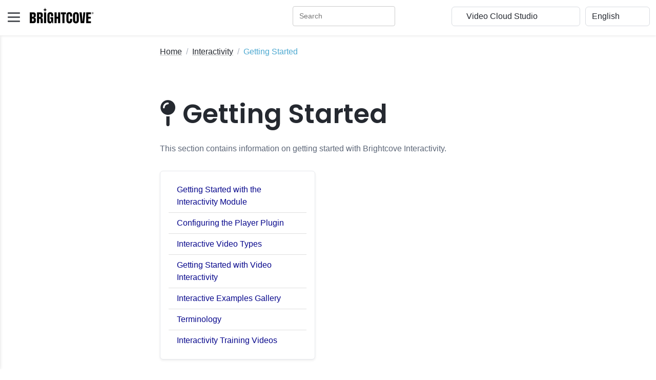

--- FILE ---
content_type: text/html
request_url: https://studio.support.brightcove.com/interactivity/getting-started/
body_size: 178032
content:
<!DOCTYPE html>
<html lang="en"> 
    <head>
        <title>Getting Started</title>
        
        <!-- Meta -->
        <meta charset="utf-8">
        <meta http-equiv="X-UA-Compatible" content="IE=edge">
        <meta name="viewport" content="width=device-width, initial-scale=1.0">
        <meta name="description" content="This section contains information on getting started with Brightcove Interactivity.">
        
        <!-- Google Font -->
        <link href="/assets/s-site-assets-stylesheets/fonts/poppins.css" rel="stylesheet">
        <link rel="stylesheet" href="/assets/s-site-assets-stylesheets/fonts/articulat-site.css">
        <link href="/assets/s-site-assets-stylesheets/fonts/source-code-pro.css" rel="stylesheet">
        
        <!-- FontAwesome JS-->
        
        
        <link rel="stylesheet" href="https://cdnjs.cloudflare.com/ajax/libs/font-awesome/6.5.1/css/all.min.css" integrity="sha512-DTOQO9RWCH3ppGqcWaEA1BIZOC6xxalwEsw9c2QQeAIftl+Vegovlnee1c9QX4TctnWMn13TZye+giMm8e2LwA==" crossorigin="anonymous" referrerpolicy="no-referrer" />
        
        <!-- Plugins CSS -->
        <link rel="stylesheet" href="//cdnjs.cloudflare.com/ajax/libs/highlight.js/9.15.2/styles/atom-one-dark.min.css">
        <link rel="stylesheet" href="/assets/s-site-assets-template-stylesheets/plugins/simplelightbox/simple-lightbox.min.css">

        <!-- Theme CSS -->  
        <link id="theme-style" rel="stylesheet" href="/assets/s-site-assets-template-stylesheets/css/theme.css">
        <link rel="stylesheet" href="/assets/s-site-assets-stylesheets/prism.css">
        <link rel="stylesheet" href="/assets/s-site-assets-template-stylesheets/custom-css/styles.css">


        <!-- Google tag (gtag.js) -->
        <script async src="https://www.googletagmanager.com/gtag/js?id=G-XBJC11HF8Z"></script>
        <script translate="no">
        window.dataLayer = window.dataLayer || [];
        function gtag(){dataLayer.push(arguments);}
        gtag('js', new Date());

        gtag('config', 'G-XBJC11HF8Z');
        </script>
        <script src="/assets/s-site-assets-scripts/sixth-sense.js"></script>
        <script src="/assets/s-site-assets-scripts/feather.min.js"></script>

    </head> 

    <body class="docs-page">
        <div id="consent_blackbar"></div>
        <div id="teconsent"></div>
        <script async="async"
            src="https://url.us.m.mimecastprotect.com/s/5CgOCzpzDQU89lO9HgivF9GSgA?domain=consent.trustarc.com"></script>
        

<header class="header fixed-top">
  <div class="branding docs-branding">
    <div class="container-fluid position-relative py-2">
      <div class="docs-logo-wrapper">
        <button id="docs-sidebar-toggler" class="docs-sidebar-toggler"
          type="button">
          <span></span>
          <span></span>
          <span></span>
        </button>
        <div class="site-logo"><a class="navbar-brand"
            href="https://support.brightcove.com/"
            style="margin-left: 15px;">
            <img class="logo-icon me-2"
              src="/assets/s-site-assets-template-stylesheets/images/bc_logo_black_1@1x.png"
              alt="logo" style="margin-bottom: 9px;">
            <!-- <span class="logo-text">BRIGHTCOVE</span> -->
          </a></div>
      </div><!--//docs-logo-wrapper-->

      <div class="docs-top-utilities d-flex justify-content-end
        align-items-center">
        
        <!-- Search bar -->
        <div id="nav-search-box" class="top-search-box d-none d-lg-flex" style="margin-right: 10px ;"></div>

<select id="site_select" class="form-select select-focus" style="width:
          20%; margin-right: 10px;" translate="no">
          <option value="">Other Brightcove Docs</option>
          
          
          <option value="https://support.brightcove.com" translate="no">Documentation Home</option>
          
          
          
          <option value="https://support.brightcove.com/" translate="no">-- VIDEO CLOUD --</option>
          
          
          
          <option value="https://studio.support.brightcove.com" translate="no">&nbsp;&nbsp;&nbsp;&nbsp;Video Cloud Studio</option>
          
          
          
          <option value="https://mstudio.support.brightcove.com" translate="no">&nbsp;&nbsp;&nbsp;&nbsp;Marketing Studio</option>
          
          
          
          <option value="https://player.support.brightcove.com" translate="no">&nbsp;&nbsp;&nbsp;&nbsp;Brightcove Player Development</option>
          
          
          
          <option value="https://apis.support.brightcove.com" translate="no">&nbsp;&nbsp;&nbsp;&nbsp;Video Cloud Platform APIs</option>
          
          
          
          <option value="https://sdks.support.brightcove.com" translate="no">&nbsp;&nbsp;&nbsp;&nbsp;Video Cloud Device SDKs</option>
          
          
          
          <option value="https://integrations.support.brightcove.com" translate="no">&nbsp;&nbsp;&nbsp;&nbsp;Integrations and CMS Connectors</option>
          
          
          
          <option value="https://general.support.brightcove.com" translate="no">&nbsp;&nbsp;&nbsp;&nbsp;Video Cloud General Information</option>
          
          
          
          <option value="https://support.brightcove.com/" translate="no">-- VIDEO ESSENTIALS --</option>
          
          
          
          <option value="https://beacon-help.support.brightcove.com" translate="no">&nbsp;&nbsp;&nbsp;&nbsp;Brightcove Beacon Studio</option>
          
          
          
          <option value="https://beacon.support.brightcove.com" translate="no">&nbsp;&nbsp;&nbsp;&nbsp;Brightcove Beacon Classic</option>
          
          
          
          <option value="https://corptv.support.brightcove.com" translate="no">&nbsp;&nbsp;&nbsp;&nbsp;CorpTV</option>
          
          
          
          <option value="https://live.support.brightcove.com" translate="no">&nbsp;&nbsp;&nbsp;&nbsp;Brightcove Live</option>
          
          
          
          <option value="https://zencoder.support.brightcove.com" translate="no">&nbsp;&nbsp;&nbsp;&nbsp;Zencoder</option>
          
          
          
          <option value="https://support.brightcove.com/" translate="no">-- VIDEO CLOUD ADD-ONS --</option>
          
          
          
          <option value="https://gallery.support.brightcove.com" translate="no">&nbsp;&nbsp;&nbsp;&nbsp;Brightcove Gallery</option>
          
          
          
          <option value="https://studio.support.brightcove.com/social/index.html" translate="no">&nbsp;&nbsp;&nbsp;&nbsp;Brightcove Social</option>
          
          
          
          <option value="https://interactivity.support.brightcove.com/index.html" translate="no">&nbsp;&nbsp;&nbsp;&nbsp;Brightcove Interactivity</option>
          
          
          
          <option value="https://ssai.support.brightcove.com" translate="no">&nbsp;&nbsp;&nbsp;&nbsp;Brightcove SSAI</option>
          
          
          
          <option value="https://campaign.support.brightcove.com" translate="no">&nbsp;&nbsp;&nbsp;&nbsp;Brightcove Campaign</option>
          
          
          
          <option value="https://engage.support.brightcove.com" translate="no">&nbsp;&nbsp;&nbsp;&nbsp;Brightcove Engage</option>
          
          
        </select>

        <select id="language_select" class="form-select select-focus" style="width: 10%;"
          onchange="doGTranslate(this);" translate="no">
          <!-- <option value="">Select Language</option> -->
          <option value="en|en" translate="No">English</option>
          <option value="en|zh-TW" translate="No">繁體中文</option>
          <option value="en|fr" translate="No">Français</option>
          <option value="en|de" translate="No">Deutsch</option>
          <option value="en|ja" translate="No">日本語</option>
          <option value="en|ko" translate="No">한국어</option>
          <option value="en|es" translate="No">Español</option>
        </select>

        <script translate="no">
          /* <![CDATA[ */
          function doGTranslate(lang_pair) {if(lang_pair.value)lang_pair=lang_pair.value;if(lang_pair=='')return;var lang=lang_pair.split('|')[1];var plang=location.hostname.split('.')[0];if(plang.length !=2 && plang.toLowerCase() != 'zh-cn' && plang.toLowerCase() != 'zh-tw')plang='en';location.href=location.protocol+'//'+(lang == 'en' ? '' : lang+'.')+location.hostname.replace('www.', '').replace(RegExp('^' + plang + '\\.'), '')+location.pathname+location.search;}
          /* ]]> */
        </script>
      </div>
    </div>
  </div>
</header><!--//header-->

<div class="docs-wrapper">
  <div id="docs-sidebar" class="docs-sidebar" style="padding-right: 15px;">
    <div id="nav-search-box" class="top-search-box d-lg-none p-3"></div>
    <div class="row">
      
        <div id="side_nav" style="margin-left: 1em; display: inline-block; border-right: 1px solid #e5e5e6; padding-right: 1em;">
          
          <nav class="docs-nav sidenav" aria-label="Main">
            <ul class="site-nav" style="list-style-type: none;">
            
            
            
            <li class="nav-item section-title"><a class="nav-link" href="/index.html">Home</a></li>
            
            
            
            
            <li class="nav-item section-title"><a class="nav-link" href="/get-started/index.html"><span class="theme-icon-holder me-2">
              <i class="fa-solid fa-plus"></i></span>&nbsp;Getting Started</a>
              <ul role="list" class="section-items list-unstyled nav flex-column pb-3" style="display:none;">
              
              
              
              <li class="nav-item"><a class="nav-link" href="/get-started/getting-started-video-cloud-studio.html">Getting Started with Video Cloud Studio</a></li>
              
              
              
              
              
              <li class="nav-item"><a class="nav-link" href="/get-started/getting-started-your-video-cloud-trial.html">Getting Started with your Video Cloud Trial</a></li>
              
              
              
              

              <li class="nav-item subsection-title">
                
                <a class="nav-link" href="/get-started/basics/index.html">
                  <span class="theme-icon-holder me-2"><i class="fa-solid fa-minus"></i></span>&nbsp;Learn the Basics</a>
                

                <ul role="list" class="section-items list-unstyled nav flex-column pb-3" style="display:none;">
                  
                  
                  
                  <li class="nav-item"><a class="nav-link" href="/get-started/basics/activating-and-deactivating-video.html">Activating and Deactivating a Video</a></li>
                  
                  
                  
                  
                  
                  <li class="nav-item"><a class="nav-link" href="/get-started/basics/adding-user-video-cloud-account.html">Adding a User to a Video Cloud Account</a></li>
                  
                  
                  
                  
                  
                  <li class="nav-item"><a class="nav-link" href="/get-started/basics/capturing-video-poster-thumbnail-images.html">Capturing Video Poster & Thumbnail Images</a></li>
                  
                  
                  
                  
                  
                  <li class="nav-item"><a class="nav-link" href="/get-started/basics/creating-manual-playlist.html">Creating a Manual Playlist</a></li>
                  
                  
                  
                  
                  
                  <li class="nav-item"><a class="nav-link" href="/get-started/basics/creating-player.html">Creating a Player</a></li>
                  
                  
                  
                  
                  
                  <li class="nav-item"><a class="nav-link" href="/get-started/basics/creating-playlist-player.html">Creating a Playlist Player</a></li>
                  
                  
                  
                  
                  
                  <li class="nav-item"><a class="nav-link" href="/get-started/basics/creating-smart-playlist.html">Creating a Smart Playlist</a></li>
                  
                  
                  
                  
                  
                  <li class="nav-item"><a class="nav-link" href="/get-started/basics/determining-how-much-video-being-watched.html">Determining How Much of a Video is Watched</a></li>
                  
                  
                  
                  
                  
                  <li class="nav-item"><a class="nav-link" href="/get-started/basics/determining-which-videos-have-most-views.html">Determining Which Videos Have the Most Views</a></li>
                  
                  
                  
                  
                  
                  <li class="nav-item"><a class="nav-link" href="/get-started/basics/editing-basic-video-properties.html">Editing Basic Video Properties</a></li>
                  
                  
                  
                  
                  
                  <li class="nav-item"><a class="nav-link" href="/get-started/basics/editing-video-properties-multiple-videos.html">Editing Video Properties for Multiple Videos</a></li>
                  
                  
                  
                  
                  
                  <li class="nav-item"><a class="nav-link" href="/get-started/basics/organizing-videos-using-folders.html">Organizing Videos Using Folders</a></li>
                  
                  
                  
                  
                  
                  <li class="nav-item"><a class="nav-link" href="/get-started/basics/publishing-playlist-web.html">Publishing a Playlist to the Web</a></li>
                  
                  
                  
                  
                  
                  <li class="nav-item"><a class="nav-link" href="/get-started/basics/publishing-single-video-web.html">Publishing a Single Video to the Web</a></li>
                  
                  
                  
                  
                  
                  <li class="nav-item"><a class="nav-link" href="/get-started/basics/styling-player.html">Styling a Player</a></li>
                  
                  
                  
                  
                  
                  <li class="nav-item"><a class="nav-link" href="/get-started/basics/uploading-video-poster-thumbnail-images.html">Uploading Video Poster & Thumbnail Images</a></li>
                  
                  
                  
                  
                  
                  <li class="nav-item"><a class="nav-link" href="/get-started/basics/uploading-videos.html">Uploading Videos</a></li>
                  
                  
                  
                </ul>
              </li>
              
              
              
              
              <li class="nav-item"><a class="nav-link" href="/get-started/navigating-brightcove-support-site.html">Navigating the Brightcove Support Site</a></li>
              
              
              
              
              
              <li class="nav-item"><a class="nav-link" href="/get-started/quick-start-video-cloud.html">Quick Start to Video Cloud</a></li>
              
              
              
              
              
              <li class="nav-item"><a class="nav-link" href="/get-started/step-step-video-cloud-studio-publishing-workflow.html">Step-by-Step:  Video Cloud Publishing Workflow</a></li>
              
              
              
              
              
              <li class="nav-item"><a class="nav-link" href="/get-started/video-cloud-glossary.html">Video Cloud Glossary</a></li>
              
              
              
              
              
              <li class="nav-item"><a class="nav-link" href="/get-started/training/index.html">Training</a></li>
              
              
              
            </ul>
            </li>
            
            
            
            <li class="nav-item section-title"><a class="nav-link" href="/media/index.html"><span class="theme-icon-holder me-2">
              <i class="fa-solid fa-plus"></i></span>&nbsp;Managing Videos</a>
              <ul role="list" class="section-items list-unstyled nav flex-column pb-3" style="display:none;">
              
              

              <li class="nav-item subsection-title">
                
                <a class="nav-link" href="/media/module/index.html">
                  <span class="theme-icon-holder me-2"><i class="fa-solid fa-minus"></i></span>&nbsp;Using the Media Module</a>
                

                <ul role="list" class="section-items list-unstyled nav flex-column pb-3" style="display:none;">
                  
                  
                  
                  <li class="nav-item"><a class="nav-link" href="/media/module/getting-started-media-module.html">Getting Started with the Media Module</a></li>
                  
                  
                  
                  
                  
                  <li class="nav-item"><a class="nav-link" href="/media/module/video-cloud-search.html">Media module search</a></li>
                  
                  
                  
                </ul>
              </li>
              
              
              

              <li class="nav-item subsection-title">
                
                <a class="nav-link" href="/media/manage/index.html">
                  <span class="theme-icon-holder me-2"><i class="fa-solid fa-minus"></i></span>&nbsp;Managing Video Files</a>
                

                <ul role="list" class="section-items list-unstyled nav flex-column pb-3" style="display:none;">
                  
                  
                  
                  <li class="nav-item"><a class="nav-link" href="/media/manage/uploading-videos-using-upload-module.html">Uploading Videos</a></li>
                  
                  
                  
                  
                  
                  <li class="nav-item"><a class="nav-link" href="/media/manage/replacing-video-source-file.html">Replacing a Video Source File</a></li>
                  
                  
                  
                  
                  
                  <li class="nav-item"><a class="nav-link" href="/media/manage/retranscoding-videos-using-media-module.html">Retranscoding Videos</a></li>
                  
                  
                  
                  
                  
                  <li class="nav-item"><a class="nav-link" href="/media/manage/video-editor.html">Brightcove Video Editor</a></li>
                  
                  
                  
                  
                  
                  <li class="nav-item"><a class="nav-link" href="/media/manage/downloading-videos-video-cloud.html">Downloading Videos from Video Cloud</a></li>
                  
                  
                  
                  
                  
                  <li class="nav-item"><a class="nav-link" href="/media/manage/uploading-videos-remote-urls.html">Uploading Videos Remote URLs</a></li>
                  
                  
                  
                  
                  
                  <li class="nav-item"><a class="nav-link" href="/media/manage/working-remote-asset-videos.html">Working with Remote Asset Videos</a></li>
                  
                  
                  
                  
                  
                  <li class="nav-item"><a class="nav-link" href="/media/manage/exporting-video-data.html">Exporting Video Data</a></li>
                  
                  
                  
                </ul>
              </li>
              
              
              

              <li class="nav-item subsection-title">
                
                <a class="nav-link" href="/media/properties/index.html">
                  <span class="theme-icon-holder me-2"><i class="fa-solid fa-minus"></i></span>&nbsp;Video Properties</a>
                

                <ul role="list" class="section-items list-unstyled nav flex-column pb-3" style="display:none;">
                  
                  
                  
                  <li class="nav-item"><a class="nav-link" href="/media/properties/editing-video-properties-using-media-module.html">Editing Video Properties</a></li>
                  
                  
                  
                  
                  
                  <li class="nav-item"><a class="nav-link" href="/media/properties/editing-video-properties-using-quick-edit.html">Editing Properties using Quick Edit</a></li>
                  
                  
                  
                  
                  
                  <li class="nav-item"><a class="nav-link" href="/media/properties/capturing-poster-and-thumbnail-images.html">Capturing Poster and Thumbnail Images</a></li>
                  
                  
                  
                  
                  
                  <li class="nav-item"><a class="nav-link" href="/media/properties/animated-thumbnails.html">Animated Thumbnails</a></li>
                  
                  
                  
                  
                  
                  <li class="nav-item"><a class="nav-link" href="/media/properties/uploading-poster-and-thumbnail-images.html">Uploading Poster and Thumbnail Images</a></li>
                  
                  
                  
                  
                  
                  <li class="nav-item"><a class="nav-link" href="/media/properties/configuring-video-availability.html">Configuring Video Availability</a></li>
                  
                  
                  
                </ul>
              </li>
              
              
              

              <li class="nav-item subsection-title">
                
                <a class="nav-link" href="/media/organize/index.html">
                  <span class="theme-icon-holder me-2"><i class="fa-solid fa-minus"></i></span>&nbsp;Organizing Videos</a>
                

                <ul role="list" class="section-items list-unstyled nav flex-column pb-3" style="display:none;">
                  
                  
                  
                  <li class="nav-item"><a class="nav-link" href="/media/organize/introduction-playlists.html">Introduction to Playlists</a></li>
                  
                  
                  
                  
                  
                  <li class="nav-item"><a class="nav-link" href="/media/organize/creating-and-managing-playlists.html">Creating and Managing Playlists</a></li>
                  
                  
                  
                  
                  
                  <li class="nav-item"><a class="nav-link" href="/media/organize/organizing-videos-using-folders.html">Organizing Videos Using Folders</a></li>
                  
                  
                  
                </ul>
              </li>
              
              
              

              <li class="nav-item subsection-title">
                
                <a class="nav-link" href="/media/captions/index.html">
                  <span class="theme-icon-holder me-2"><i class="fa-solid fa-minus"></i></span>&nbsp;Captions and Audio Files</a>
                

                <ul role="list" class="section-items list-unstyled nav flex-column pb-3" style="display:none;">
                  
                  
                  
                  <li class="nav-item"><a class="nav-link" href="/media/captions/overview-adding-captions-video.html">Overview: Adding Captions to a Video</a></li>
                  
                  
                  
                  
                  
                  <li class="nav-item"><a class="nav-link" href="/media/captions/adding-captions-videos-using-media-module.html">Adding Captions to Videos</a></li>
                  
                  
                  
                  
                  
                  <li class="nav-item"><a class="nav-link" href="/media/captions/adding-transcripts-videos.html">Adding Transcripts to Videos</a></li>
                  
                  
                  
                  
                  
                  <li class="nav-item"><a class="nav-link" href="/media/captions/adding-audio-tracks-videos-using-media-module.html">Adding Audio Tracks to Videos</a></li>
                  
                  
                  
                  
                  
                  <li class="nav-item"><a class="nav-link" href="/media/captions/adding-chapters-video.html">Adding Chapters to a Video</a></li>
                  
                  
                  
                  
                  
                  <li class="nav-item"><a class="nav-link" href="/media/captions/generating-captions-videos.html">Generating Captions for Videos</a></li>
                  
                  
                  
                  
                  
                  <li class="nav-item"><a class="nav-link" href="/media/captions/custom-dictionary.html">Custom Dictionary & Custom Glossary</a></li>
                  
                  
                  
                  
                  
                  <li class="nav-item"><a class="nav-link" href="/media/captions/styling-captions.html">Styling Captions</a></li>
                  
                  
                  
                  
                  
                  <li class="nav-item"><a class="nav-link" href="/media/captions/using-the-caption-editor.html">Using the Caption Editor</a></li>
                  
                  
                  
                </ul>
              </li>
              
              
              

              <li class="nav-item subsection-title">
                
                <a class="nav-link" href="/media/general/index.html">
                  <span class="theme-icon-holder me-2"><i class="fa-solid fa-minus"></i></span>&nbsp;General Information</a>
                

                <ul role="list" class="section-items list-unstyled nav flex-column pb-3" style="display:none;">
                  
                  
                  
                  <li class="nav-item"><a class="nav-link" href="/media/general/increasing-quality-poster-and-thumbnail-images.html">Increasing the Quality of Poster Images</a></li>
                  
                  
                  
                  
                  
                  <li class="nav-item"><a class="nav-link" href="/media/general/media-sharing-using-media-module.html">Media Sharing</a></li>
                  
                  
                  
                  
                  
                  <li class="nav-item"><a class="nav-link" href="/media/general/setting-required-fields-videos.html">Setting Required Fields</a></li>
                  
                  
                  
                  
                  
                  <li class="nav-item"><a class="nav-link" href="/media/general/working-cue-points-media-module.html">Working with Cue Points</a></li>
                  
                  
                  
                  
                  
                  <li class="nav-item"><a class="nav-link" href="/media/general/working-multi-lingual-metadata.html">Working with Multi-Lingual Metadata</a></li>
                  
                  
                  
                </ul>
              </li>
              
              
            </ul>
            </li>
            
            
            
            <li class="nav-item section-title"><a class="nav-link" href="/players/index.html"><span class="theme-icon-holder me-2">
              <i class="fa-solid fa-plus"></i></span>&nbsp;Managing Players</a>
              <ul role="list" class="section-items list-unstyled nav flex-column pb-3" style="display:none;">
              
              

              <li class="nav-item subsection-title">
                
                <a class="nav-link" href="/players/module/index.html">
                  <span class="theme-icon-holder me-2"><i class="fa-solid fa-minus"></i></span>&nbsp;Using the Players Module</a>
                

                <ul role="list" class="section-items list-unstyled nav flex-column pb-3" style="display:none;">
                  
                  
                  
                  <li class="nav-item"><a class="nav-link" href="/players/module/getting-started-players-module.html">Getting Started with the Players Module</a></li>
                  
                  
                  
                  
                  
                  <li class="nav-item"><a class="nav-link" href="/publish/general/step-step-using-players-module-create-and-publish-player.html">Step-by-Step:  Creating and Publishing a Player</a></li>
                  
                  
                  
                </ul>
              </li>
              
              
              

              <li class="nav-item subsection-title">
                
                <a class="nav-link" href="/players/properties/index.html">
                  <span class="theme-icon-holder me-2"><i class="fa-solid fa-minus"></i></span>&nbsp;Player Properties</a>
                

                <ul role="list" class="section-items list-unstyled nav flex-column pb-3" style="display:none;">
                  
                  
                  
                  <li class="nav-item"><a class="nav-link" href="/players/properties/setting-player-properties.html">Setting Player Properties</a></li>
                  
                  
                  
                  
                  
                  <li class="nav-item"><a class="nav-link" href="/players/properties/setting-player-information-properties.html">Setting Player Information Properties</a></li>
                  
                  
                  
                  
                  
                  <li class="nav-item"><a class="nav-link" href="/players/properties/configuring-player-content-restrictions.html">Configuring Player Content Restrictions</a></li>
                  
                  
                  
                  
                  
                  <li class="nav-item"><a class="nav-link" href="/players/properties/configuring-player-playback-properties.html">Configuring Player Playback Properties</a></li>
                  
                  
                  
                  
                  
                  <li class="nav-item"><a class="nav-link" href="/players/properties/setting-player-update-mode-and-version.html">Setting the Player Update Mode</a></li>
                  
                  
                  
                </ul>
              </li>
              
              
              

              <li class="nav-item subsection-title">
                
                <a class="nav-link" href="/players/appearance/index.html">
                  <span class="theme-icon-holder me-2"><i class="fa-solid fa-minus"></i></span>&nbsp;Appearance and Controls</a>
                

                <ul role="list" class="section-items list-unstyled nav flex-column pb-3" style="display:none;">
                  
                  
                  
                  <li class="nav-item"><a class="nav-link" href="/players/appearance/adding-thumbnail-seeking-player.html">Adding Thumbnail Seeking</a></li>
                  
                  
                  
                  
                  
                  <li class="nav-item"><a class="nav-link" href="/players/appearance/configuring-player-overlay-using-overlay-plugin.html">Configuring a Player Overlay</a></li>
                  
                  
                  
                  
                  
                  <li class="nav-item"><a class="nav-link" href="/players/appearance/configuring-playlist-endscreen-using-plugin.html">Configuring a Playlist Endscreen</a></li>
                  
                  
                  
                  
                  
                  <li class="nav-item"><a class="nav-link" href="/players/appearance/configuring-player-controls.html">Configuring Player Controls</a></li>
                  
                  
                  
                  
                  
                  <li class="nav-item"><a class="nav-link" href="/players/appearance/configuring-player-endscreen.html">Configuring the Player Endscreen</a></li>
                  
                  
                  
                  
                  
                  <li class="nav-item"><a class="nav-link" href="/players/appearance/configuring-player-localization.html">Configuring Player Localization</a></li>
                  
                  
                  
                  
                  
                  <li class="nav-item"><a class="nav-link" href="/players/appearance/configuring-social-properties-player.html">Configuring the Social Properties</a></li>
                  
                  
                  
                  
                  
                  <li class="nav-item"><a class="nav-link" href="/players/appearance/styling-players.html">Styling Players</a></li>
                  
                  
                  
                </ul>
              </li>
              
              
              

              <li class="nav-item subsection-title">
                
                <a class="nav-link" href="/players/general/index.html">
                  <span class="theme-icon-holder me-2"><i class="fa-solid fa-minus"></i></span>&nbsp;General Information</a>
                

                <ul role="list" class="section-items list-unstyled nav flex-column pb-3" style="display:none;">
                  
                  
                  
                  <li class="nav-item"><a class="nav-link" href="/interactivity/getting-started/configuring-player-plugin.html">Configuring a Player with the Interactivity Plugin</a></li>
                  
                  
                  
                  
                  
                  <li class="nav-item"><a class="nav-link" href="/players/general/configuring-adobe-analytics-event-tracking.html">Configuring Adobe Analytics Event Tracking</a></li>
                  
                  
                  
                  
                  
                  <li class="nav-item"><a class="nav-link" href="/players/general/configuring-google-analytics-event-tracking.html">Configuring Google Analytics Event Tracking</a></li>
                  
                  
                  
                  
                  
                  <li class="nav-item"><a class="nav-link" href="/players/general/configuring-player-advertising-using-players-module.html">Configuring Player Advertising</a></li>
                  
                  
                  
                  
                  
                  <li class="nav-item"><a class="nav-link" href="/players/general/configuring-player-plugins.html">Configuring Player Plugins</a></li>
                  
                  
                  
                  
                  
                  <li class="nav-item"><a class="nav-link" href="/campaign/general/creating-campaign-enabled-player.html">Creating a Campaign-enabled Player</a></li>
                  
                  
                  
                  
                  
                  <li class="nav-item"><a class="nav-link" href="/players/general/generating-player-embed-code.html">Generating Player Embed Code</a></li>
                  
                  
                  
                  
                  
                  <li class="nav-item"><a class="nav-link" href="/players/general/v5-players-support.html">Support for Brightcove Player 5</a></li>
                  
                  
                  
                </ul>
              </li>
              
              
            </ul>
            </li>
            
            
            
            <li class="nav-item section-title"><a class="nav-link" href="/publish/index.html"><span class="theme-icon-holder me-2">
              <i class="fa-solid fa-plus"></i></span>&nbsp;Publishing Videos & Players</a>
              <ul role="list" class="section-items list-unstyled nav flex-column pb-3" style="display:none;">
              
              

              <li class="nav-item subsection-title">
                
                <a class="nav-link" href="/publish/publishing/index.html">
                  <span class="theme-icon-holder me-2"><i class="fa-solid fa-minus"></i></span>&nbsp;Publishing</a>
                

                <ul role="list" class="section-items list-unstyled nav flex-column pb-3" style="display:none;">
                  
                  
                  
                  <li class="nav-item"><a class="nav-link" href="/publish/publishing/adding-application-id-player-embed-code.html">Adding an Application ID to the Embed Code</a></li>
                  
                  
                  
                  
                  
                  <li class="nav-item"><a class="nav-link" href="/publish/publishing/changing-video-player-without-changing-embed-code.html">Changing a Video in a Player</a></li>
                  
                  
                  
                  
                  
                  <li class="nav-item"><a class="nav-link" href="/publish/publishing/choosing-favorite-player.html">Choosing a Favorite Player</a></li>
                  
                  
                  
                  
                  
                  <li class="nav-item"><a class="nav-link" href="/publish/publishing/choosing-correct-embed-code.html">Choosing the Correct Embed Code</a></li>
                  
                  
                  
                  
                  
                  <li class="nav-item"><a class="nav-link" href="/publish/publishing/publishing-video-email.html">Publishing a Video to Email</a></li>
                  
                  
                  
                  
                  
                  <li class="nav-item"><a class="nav-link" href="/publish/publishing/publishing-videos-and-playlists-media-module.html">Publishing Videos and Playlists</a></li>
                  
                  
                  
                  
                  
                  <li class="nav-item"><a class="nav-link" href="/publish/publishing/publishing-videos-page-experience.html">Publishing Videos to an In-Page Experience</a></li>
                  
                  
                  
                </ul>
              </li>
              
              
              

              <li class="nav-item subsection-title">
                
                <a class="nav-link" href="/publish/third-party/index.html">
                  <span class="theme-icon-holder me-2"><i class="fa-solid fa-minus"></i></span>&nbsp;Publishing to Third-Party Apps</a>
                

                <ul role="list" class="section-items list-unstyled nav flex-column pb-3" style="display:none;">
                  
                  
                  
                  <li class="nav-item"><a class="nav-link" href="/publish/third-party/adding-brightcove-player-facebook-fan-page.html">Adding a Player to a Facebook Fan Page</a></li>
                  
                  
                  
                  
                  
                  <li class="nav-item"><a class="nav-link" href="/publish/third-party/embedding-brightcove-player-google-sites-page.html">Embedding a Player on a Google Sites Page</a></li>
                  
                  
                  
                  
                  
                  <li class="nav-item"><a class="nav-link" href="/publish/third-party/publishing-brightcove-player-wordpress-page.html">Publishing a Player in a Wordpress Page</a></li>
                  
                  
                  
                  
                  
                  <li class="nav-item"><a class="nav-link" href="/publish/third-party/publishing-brightcove-players-facebook-instant-articles.html">Publishing Players in Facebook Instant Articles</a></li>
                  
                  
                  
                  
                  
                  <li class="nav-item"><a class="nav-link" href="/publish/third-party/publishing-brightcove-players-joomla.html">Publishing Players in Joomla</a></li>
                  
                  
                  
                </ul>
              </li>
              
              
              

              <li class="nav-item subsection-title">
                
                <a class="nav-link" href="/publish/general/index.html">
                  <span class="theme-icon-holder me-2"><i class="fa-solid fa-minus"></i></span>&nbsp;General Information</a>
                

                <ul role="list" class="section-items list-unstyled nav flex-column pb-3" style="display:none;">
                  
                  
                  
                  <li class="nav-item"><a class="nav-link" href="/publish/general/adding-3play-media-interactive-transcript-video.html">Adding a 3Play Media Interactive Transcript</a></li>
                  
                  
                  
                  
                  
                  <li class="nav-item"><a class="nav-link" href="/publish/general/time-stamp.html">Time Stamp</a></li>
                  
                  
                  
                  
                  
                  <li class="nav-item"><a class="nav-link" href="/publish/general/driving-video-views-through-email.html">Driving Video Views Through Email</a></li>
                  
                  
                  
                  
                  
                  <li class="nav-item"><a class="nav-link" href="/publish/general/dynamically-assigning-videos-player.html">Dynamically Assigning Videos to a Player</a></li>
                  
                  
                  
                  
                  
                  <li class="nav-item"><a class="nav-link" href="/publish/general/step-step-using-players-module-create-and-publish-player.html">Step-by-Step:  Creating and Publishing a Player</a></li>
                  
                  
                  
                  
                  
                  <li class="nav-item"><a class="nav-link" href="/publish/general/creating-and-publishing-high-quality-screencasts.html">Creating and Publishing High Quality Screencasts</a></li>
                  
                  
                  
                  
                  
                  <li class="nav-item"><a class="nav-link" href="/publish/general/using-multiple-players-one-page.html">Using Multiple Players on One Page</a></li>
                  
                  
                  
                  
                  
                  <li class="nav-item"><a class="nav-link" href="/publish/general/using-reference-ids.html">Using Reference IDs</a></li>
                  
                  
                  
                </ul>
              </li>
              
              
            </ul>
            </li>
            
            
            
            <li class="nav-item section-title"><a class="nav-link" href="/analytics/index.html"><span class="theme-icon-holder me-2">
              <i class="fa-solid fa-plus"></i></span>&nbsp;Reviewing Analytics</a>
              <ul role="list" class="section-items list-unstyled nav flex-column pb-3" style="display:none;">
              
              

              <li class="nav-item subsection-title">
                
                <a class="nav-link" href="/analytics/module/index.html">
                  <span class="theme-icon-holder me-2"><i class="fa-solid fa-minus"></i></span>&nbsp;Using the Analytics Module</a>
                

                <ul role="list" class="section-items list-unstyled nav flex-column pb-3" style="display:none;">
                  
                  
                  
                  <li class="nav-item"><a class="nav-link" href="/analytics/module/getting-started-analytics-module.html">Getting Started with the Analytics Module</a></li>
                  
                  
                  
                  
                  
                  <li class="nav-item"><a class="nav-link" href="/analytics/module/analytics-module-ui-glossary.html">Analytics Module UI Glossary</a></li>
                  
                  
                  
                  
                  
                  <li class="nav-item"><a class="nav-link" href="/analytics/module/ad-insights.html">Brightcove Ad Insights</a></li>
                  
                  
                  
                  
                  
                  <li class="nav-item"><a class="nav-link" href="/analytics/module/ad-analytics.html">Brightcove Ad Analytics</a></li>
                  
                  
                  
                  
                  
                  <li class="nav-item"><a class="nav-link" href="/analytics/module/qoe-analytics.html">Brightcove QoE Analytics</a></li>
                  
                  
                  
                  
                  
                  <li class="nav-item"><a class="nav-link" href="/analytics/module/qoe-insights.html">Brightcove QoE Insights</a></li>
                  
                  
                  
                  
                  
                  <li class="nav-item"><a class="nav-link" href="/analytics/module/qoe-known-issues.html">Known Issues: Brightcove QoE</a></li>
                  
                  
                  
                  
                  
                  <li class="nav-item"><a class="nav-link" href="/analytics/module/how-search-videos-analytics-module.html">How to Search for Videos</a></li>
                  
                  
                  
                  
                  
                  <li class="nav-item"><a class="nav-link" href="/analytics/module/faq-analytics-module.html">FAQ: Analytics Module</a></li>
                  
                  
                  
                  
                  
                  <li class="nav-item"><a class="nav-link" href="/analytics/module/insights-glossary.html">Insights Glossary</a></li>
                  
                  
                  
                </ul>
              </li>
              
              
              

              <li class="nav-item subsection-title">
                
                <a class="nav-link" href="/analytics/reports/index.html">
                  <span class="theme-icon-holder me-2"><i class="fa-solid fa-minus"></i></span>&nbsp;Analytics Reports</a>
                

                <ul role="list" class="section-items list-unstyled nav flex-column pb-3" style="display:none;">
                  
                  
                  
                  <li class="nav-item"><a class="nav-link" href="/analytics/reports/analytics-report-reference.html">Analytics Report Reference</a></li>
                  
                  
                  
                  
                  
                  <li class="nav-item"><a class="nav-link" href="/analytics/reports/creating-custom-analytics-reports.html">Creating Custom Analytics Reports</a></li>
                  
                  
                  
                  
                  
                  <li class="nav-item"><a class="nav-link" href="/analytics/reports/engagement-report-reference.html">Engagement Report Reference</a></li>
                  
                  
                  
                  
                  
                  <li class="nav-item"><a class="nav-link" href="/analytics/reports/publisher-insights.html">Publisher Insights</a></li>
                  
                  
                  
                  
                  
                  <li class="nav-item"><a class="nav-link" href="/analytics/reports/marketing-comms-insights.html">Marketing Insights</a></li>
                  
                  
                  
                  
                  
                  <li class="nav-item"><a class="nav-link" href="/analytics/reports/managing-scheduled-reports.html">Managing Scheduled Reports</a></li>
                  
                  
                  
                  
                  
                  <li class="nav-item"><a class="nav-link" href="/analytics/reports/performance-report-reference.html">Performance Report Reference</a></li>
                  
                  
                  
                  
                  
                  <li class="nav-item"><a class="nav-link" href="/analytics/reports/segments-report.html">Segment Sync</a></li>
                  
                  
                  
                  
                  
                  <li class="nav-item"><a class="nav-link" href="/analytics/reports/video-details-analytics.html">Video Details Analytics</a></li>
                  
                  
                  
                </ul>
              </li>
              
              
              

              <li class="nav-item subsection-title">
                
                <a class="nav-link" href="/analytics/engagement/index.html">
                  <span class="theme-icon-holder me-2"><i class="fa-solid fa-minus"></i></span>&nbsp;Engagement</a>
                

                <ul role="list" class="section-items list-unstyled nav flex-column pb-3" style="display:none;">
                  
                  
                  
                  <li class="nav-item"><a class="nav-link" href="/analytics/engagement/engagement-overview.html">Engagement: Overview</a></li>
                  
                  
                  
                  
                  
                  <li class="nav-item"><a class="nav-link" href="/analytics/engagement/engagement-usage-trends.html">Engagement: Usage Trends</a></li>
                  
                  
                  
                  
                  
                  <li class="nav-item"><a class="nav-link" href="/analytics/engagement/engagement-status-over-time.html">Engagement: Status Over Time</a></li>
                  
                  
                  
                  
                  
                  <li class="nav-item"><a class="nav-link" href="/analytics/engagement/engagement-sessions-over-time.html">Engagement: Sessions Over Time</a></li>
                  
                  
                  
                  
                  
                  <li class="nav-item"><a class="nav-link" href="/analytics/engagement/engagement-hours-viewed-by.html">Engagement: Hours Viewed By</a></li>
                  
                  
                  
                </ul>
              </li>
              
              
              

              <li class="nav-item subsection-title">
                
                <a class="nav-link" href="/analytics/content/index.html">
                  <span class="theme-icon-holder me-2"><i class="fa-solid fa-minus"></i></span>&nbsp;Content</a>
                

                <ul role="list" class="section-items list-unstyled nav flex-column pb-3" style="display:none;">
                  
                  
                  
                  <li class="nav-item"><a class="nav-link" href="/analytics/content/content-overview.html">Content: Overview</a></li>
                  
                  
                  
                  
                  
                  <li class="nav-item"><a class="nav-link" href="/analytics/content/content-catalog-by.html">Content: Catalog and Explorer</a></li>
                  
                  
                  
                  
                  
                  <li class="nav-item"><a class="nav-link" href="/analytics/content/content-pupular-content-by.html">Content: Popular Content</a></li>
                  
                  
                  
                  
                  
                  <li class="nav-item"><a class="nav-link" href="/analytics/content/content-trial-drivers-library.html">Content: Trial Drivers and Library Breakdown</a></li>
                  
                  
                  
                </ul>
              </li>
              
              
              

              <li class="nav-item subsection-title">
                
                <a class="nav-link" href="/analytics/general/index.html">
                  <span class="theme-icon-holder me-2"><i class="fa-solid fa-minus"></i></span>&nbsp;General Information</a>
                

                <ul role="list" class="section-items list-unstyled nav flex-column pb-3" style="display:none;">
                  
                  
                  
                  <li class="nav-item"><a class="nav-link" href="/analytics/general/calculating-video-engagement-score.html">Calculating Video Engagement Score</a></li>
                  
                  
                  
                  
                  
                  <li class="nav-item"><a class="nav-link" href="/analytics/general/exporting-data-analytics-module.html">Exporting Data</a></li>
                  
                  
                  
                  
                  
                  <li class="nav-item"><a class="nav-link" href="/analytics/general/reviewing-player-event-data-google-analytics.html">Reviewing Player Events in Google Analytics</a></li>
                  
                  
                  
                </ul>
              </li>
              
              
            </ul>
            </li>
            
            
            
            <li class="nav-item section-title"><a class="nav-link" href="/social/index.html"><span class="theme-icon-holder me-2">
              <i class="fa-solid fa-plus"></i></span>&nbsp;Social Sharing</a>
              <ul role="list" class="section-items list-unstyled nav flex-column pb-3" style="display:none;">
              
              

              <li class="nav-item subsection-title">
                
                <a class="nav-link" href="/social/module/index.html">
                  <span class="theme-icon-holder me-2"><i class="fa-solid fa-minus"></i></span>&nbsp;Getting Started</a>
                

                <ul role="list" class="section-items list-unstyled nav flex-column pb-3" style="display:none;">
                  
                  
                  
                  <li class="nav-item"><a class="nav-link" href="/social/module/getting-started-brightcove-social.html">Getting Started with Social</a></li>
                  
                  
                  
                  
                  
                  <li class="nav-item"><a class="nav-link" href="/social/module/creating-social-media-publishing-destinations.html">Creating Publishing Destinations</a></li>
                  
                  
                  
                </ul>
              </li>
              
              
              

              <li class="nav-item subsection-title">
                
                <a class="nav-link" href="/social/general/index.html">
                  <span class="theme-icon-holder me-2"><i class="fa-solid fa-minus"></i></span>&nbsp;General Information</a>
                

                <ul role="list" class="section-items list-unstyled nav flex-column pb-3" style="display:none;">
                  
                  
                  
                  <li class="nav-item"><a class="nav-link" href="/social/general/adding-facebook-button-brightcove-player.html">Adding a Facebook Like Button to a Player</a></li>
                  
                  
                  
                  
                  
                  <li class="nav-item"><a class="nav-link" href="/social/general/creating-video-clip-using-brightcove-social.html">Creating a Video Clip</a></li>
                  
                  
                  
                  
                  
                  <li class="nav-item"><a class="nav-link" href="/social/general/enabling-longer-videos-youtube.html">Enabling Longer Videos In YouTube</a></li>
                  
                  
                  
                  
                  
                  <li class="nav-item"><a class="nav-link" href="/social/general/publishing-videos-social-media-platforms.html">Publishing Videos to Social Media</a></li>
                  
                  
                  
                  
                  
                  <li class="nav-item"><a class="nav-link" href="/social/general/publishing-video-one-social-platform.html">Publishing a Video to One Social Media Platform</a></li>
                  
                  
                  
                  
                  
                  <li class="nav-item"><a class="nav-link" href="/social/general/publishing-live-event-facebook.html">Publishing a Live Event to Facebook</a></li>
                  
                  
                  
                  
                  
                  <li class="nav-item"><a class="nav-link" href="/social/general/publishing-live-event-youtube.html">Publishing a Live Event to YouTube</a></li>
                  
                  
                  
                  
                  
                  <li class="nav-item"><a class="nav-link" href="/social/general/setting-privacy-status-video.">Setting the Privacy Status for a Video</a></li>
                  
                  
                  
                  
                  
                  <li class="nav-item"><a class="nav-link" href="/social/module/sprinklr.html">Creating a Sprinklr Destination</a></li>
                  
                  
                  
                  
                  
                  <li class="nav-item"><a class="nav-link" href="/social/general/sharing-videos-twitter-player-cards.html">Sharing Videos to X Player Cards</a></li>
                  
                  
                  
                  
                  
                  <li class="nav-item"><a class="nav-link" href="/social/general/using-auto-sync-synchronize-videos-social-media-accounts.html">Using Auto Sync</a></li>
                  
                  
                  
                  
                  
                  <li class="nav-item"><a class="nav-link" href="/social/general/viewing-videos-published-social-media.html">Viewing Published Videos</a></li>
                  
                  
                  
                </ul>
              </li>
              
              
              

              <li class="nav-item subsection-title">
                
                <a class="nav-link" href="/social/analytics/index.html">
                  <span class="theme-icon-holder me-2"><i class="fa-solid fa-minus"></i></span>&nbsp;Reviewing Analytics</a>
                

                <ul role="list" class="section-items list-unstyled nav flex-column pb-3" style="display:none;">
                  
                  
                  
                  <li class="nav-item"><a class="nav-link" href="/social/analytics/reviewing-social-analytics.html">Reviewing Social Analytics</a></li>
                  
                  
                  
                  
                  
                  <li class="nav-item"><a class="nav-link" href="/social/analytics/reviewing-social-engagement-analytics.html">Reviewing Social Engagement Analytics</a></li>
                  
                  
                  
                  
                  
                  <li class="nav-item"><a class="nav-link" href="/social/analytics/reviewing-social-views-analytics.html">Reviewing Social Views Analytics</a></li>
                  
                  
                  
                </ul>
              </li>
              
              
              

              <li class="nav-item subsection-title">
                
                <a class="nav-link" href="/social/index.html">
                  <span class="theme-icon-holder me-2"><i class="fa-solid fa-minus"></i></span>&nbsp;Developers</a>
                

                <ul role="list" class="section-items list-unstyled nav flex-column pb-3" style="display:none;">
                  
                  
                  
                  <li class="nav-item"><a class="nav-link" href="https://apis.support.brightcove.com/social/getting-started/quick-start-social-api.html">Quick Start: Social API</a></li>
                  
                  
                  
                  
                  
                  <li class="nav-item"><a class="nav-link" href="https://apis.support.brightcove.com/social/references/reference.html">Social API Reference</a></li>
                  
                  
                  
                  
                  
                  <li class="nav-item"><a class="nav-link" href="https://apis.support.brightcove.com/social/references/social-api-error-reference.html">Social API: Error Reference</a></li>
                  
                  
                  
                </ul>
              </li>
              
              
            </ul>
            </li>
            
            
            
            <li class="nav-item section-title"><a class="nav-link" href="/live/index.html"><span class="theme-icon-holder me-2">
              <i class="fa-solid fa-plus"></i></span>&nbsp;Live Streaming</a>
              <ul role="list" class="section-items list-unstyled nav flex-column pb-3" style="display:none;">
              
              

              <li class="nav-item subsection-title">
                
                <a class="nav-link" href="/live/live-2-0/index.html">
                  <span class="theme-icon-holder me-2"><i class="fa-solid fa-minus"></i></span>&nbsp;NextGen Live</a>
                

                <ul role="list" class="section-items list-unstyled nav flex-column pb-3" style="display:none;">
                  
                  

                  <li class="nav-item section-title">
                    
                    <a class="nav-link" href="/live/live-2-0/getting-started-index.html"><span class="theme-icon-holder me-2">
                      <i class="fa-solid fa-minus"></i><span>&nbsp;Getting Started</a>
                    
                    
                    <ul role="list" class="section-items list-unstyled nav flex-column pb-3" style="display:none;">
                      
                      
                      <li class="nav-item subsection-doc">
                        <a class="nav-link" href="/live/live-2-0/migrating-2-0.html">Quick Start from Live 1.0 to NextGen Live</a>
                      </li>
                      
                      
                      
                      <li class="nav-item subsection-doc">
                        <a class="nav-link" href="/live/live-2-0/live-module-guidelines-and-best-practices.html">Brightcove Live: Best Practices</a>
                      </li>
                      
                      
                      
                      <li class="nav-item subsection-doc">
                        <a class="nav-link" href="/live/live-2-0/live-video-glossary.html">Live Video Glossary</a>
                      </li>
                      
                      
                    </ul>
                  </li>
                  
                  
                  

                  <li class="nav-item section-title">
                    
                    <a class="nav-link" href="/live/live-2-0/creating-and-managing-events-index.html"><span class="theme-icon-holder me-2">
                      <i class="fa-solid fa-minus"></i><span>&nbsp;Creating and Managing Events</a>
                    
                    
                    <ul role="list" class="section-items list-unstyled nav flex-column pb-3" style="display:none;">
                      
                      
                      <li class="nav-item subsection-doc">
                        <a class="nav-link" href="/live/live-2-0/creating-and-managing-nextgen-live-events.html">Creating and Managing NextGen Live Events</a>
                      </li>
                      
                      
                      
                      <li class="nav-item subsection-doc">
                        <a class="nav-link" href="/live/live-2-0/scheduling-nextgen-live-events.html">Scheduling NextGen Live Events</a>
                      </li>
                      
                      
                      
                      <li class="nav-item subsection-doc">
                        <a class="nav-link" href="/live/live-2-0/delivering-live-streams.html">Delivering Live Streams</a>
                      </li>
                      
                      
                      
                      <li class="nav-item subsection-doc">
                        <a class="nav-link" href="/live/live-2-0/step-step-using-live-module-open-broadcaster-software-obs.html">Step-by-Step: Using the Live Module with Open Broadcaster Software (OBS)</a>
                      </li>
                      
                      
                      
                      <li class="nav-item subsection-doc">
                        <a class="nav-link" href="/live/live-2-0/fields-custom-live-ingest-profiles.html">Fields for Custom Blive Ingest Profiles</a>
                      </li>
                      
                      
                      
                      <li class="nav-item subsection-doc">
                        <a class="nav-link" href="/live/live-2-0/configuring-dvr-with-live-2-0.html">Configuring DVR with NextGen Live</a>
                      </li>
                      
                      
                      
                      <li class="nav-item subsection-doc">
                        <a class="nav-link" href="/live/live-2-0/rtmp.html">RTMP with NextGen Live</a>
                      </li>
                      
                      
                      
                      <li class="nav-item subsection-doc">
                        <a class="nav-link" href="/live/live-2-0/audio-only-live-stream.html">Audio-only Live Stream</a>
                      </li>
                      
                      
                      
                      <li class="nav-item subsection-doc">
                        <a class="nav-link" href="/live/live-2-0/multiple-audio.html">Multiple Audio Tracks</a>
                      </li>
                      
                      
                      
                      <li class="nav-item subsection-doc">
                        <a class="nav-link" href="/live/live-2-0/4k-support-live-2-0.html">4K Support in NextGen Live</a>
                      </li>
                      
                      
                      
                      <li class="nav-item subsection-doc">
                        <a class="nav-link" href="/live/live-2-0/redundancy.html">Redundant Channels</a>
                      </li>
                      
                      
                      
                      <li class="nav-item subsection-doc">
                        <a class="nav-link" href="/live/live-2-0/byo-cdn.html">BYO CDN for NextGen Live</a>
                      </li>
                      
                      
                    </ul>
                  </li>
                  
                  
                  

                  <li class="nav-item section-title">
                    
                    <a class="nav-link" href="/live/live-2-0/monetization-and-player-enhancements-index.html"><span class="theme-icon-holder me-2">
                      <i class="fa-solid fa-minus"></i><span>&nbsp;Monetization and Player Enhancements</a>
                    
                    
                    <ul role="list" class="section-items list-unstyled nav flex-column pb-3" style="display:none;">
                      
                      
                      <li class="nav-item subsection-doc">
                        <a class="nav-link" href="/live/live-2-0/implementing-server-side-ads-live-2-0.html">Implementing Server-Side Ads in NextGen Live (SSAI)</a>
                      </li>
                      
                      
                      
                      <li class="nav-item subsection-doc">
                        <a class="nav-link" href="/live/live-2-0/implementing-nextgen-live-ssai-player-plugin.html">Implementing Player Enhancements for NextGen Live SSAI</a>
                      </li>
                      
                      
                    </ul>
                  </li>
                  
                  
                  

                  <li class="nav-item section-title">
                    
                    <a class="nav-link" href="/live/live-2-0/monitoring-security-and-reliability-index.html"><span class="theme-icon-holder me-2">
                      <i class="fa-solid fa-minus"></i><span>&nbsp;Monitoring, Security, and Reliability</a>
                    
                    
                    <ul role="list" class="section-items list-unstyled nav flex-column pb-3" style="display:none;">
                      
                      
                      <li class="nav-item subsection-doc">
                        <a class="nav-link" href="/live/live-2-0/health-monitoring-dashboards.html">Health Monitoring Dashboards</a>
                      </li>
                      
                      
                      
                      <li class="nav-item subsection-doc">
                        <a class="nav-link" href="/live/live-2-0/managing-api-authentication-credentials.html">Managing API Authentication Credentials</a>
                      </li>
                      
                      
                      
                      <li class="nav-item subsection-doc">
                        <a class="nav-link" href="/live/live-2-0/live-drm.html">NextGen Live DRM</a>
                      </li>
                      
                      
                      
                      <li class="nav-item subsection-doc">
                        <a class="nav-link" href="/live/live-2-0/license-key-protection-live-2-0.html">License Key Protection with NextGen Live</a>
                      </li>
                      
                      
                      
                      <li class="nav-item subsection-doc">
                        <a class="nav-link" href="/live/live-2-0/timeshift-live.html">Timeshift</a>
                      </li>
                      
                      
                    </ul>
                  </li>
                  
                  
                  

                  <li class="nav-item section-title">
                    
                    <a class="nav-link" href="/live/live-2-0/analytics-and-api-index.html"><span class="theme-icon-holder me-2">
                      <i class="fa-solid fa-minus"></i><span>&nbsp;Analytics and API</a>
                    
                    
                    <ul role="list" class="section-items list-unstyled nav flex-column pb-3" style="display:none;">
                      
                      
                      <li class="nav-item subsection-doc">
                        <a class="nav-link" href="/live/live-2-0/reviewing-live-analytics.html">Reviewing NextGen Live Analytics</a>
                      </li>
                      
                      
                      
                      <li class="nav-item subsection-doc">
                        <a class="nav-link" href="/live/live-2-0/reference.html">NextGen Live API Reference</a>
                      </li>
                      
                      
                    </ul>
                  </li>
                  
                  
                </ul>
              </li>
              
              
              

              <li class="nav-item subsection-title">
                
                <a class="nav-link" href="/live/get-started/index.html">
                  <span class="theme-icon-holder me-2"><i class="fa-solid fa-minus"></i></span>&nbsp;Getting Started</a>
                

                <ul role="list" class="section-items list-unstyled nav flex-column pb-3" style="display:none;">
                  
                  
                  
                  <li class="nav-item"><a class="nav-link" href="/live/get-started/delivering-live-streams.html">Delivering Live Streams</a></li>
                  
                  
                  
                  
                  
                  <li class="nav-item"><a class="nav-link" href="/live/get-started/live-module-guidelines-and-best-practices.html">Brightcove Live: Best Practices</a></li>
                  
                  
                  
                  
                  
                  <li class="nav-item"><a class="nav-link" href="/live/get-started/step-step-live-srt.html">Step-by-Step: SRT Live event</a></li>
                  
                  
                  
                  
                  
                  <li class="nav-item"><a class="nav-link" href="/live/get-started/step-step-using-live-module-open-broadcaster-software-obs.html">Step-by-Step: Using the Live Module with OBS</a></li>
                  
                  
                  
                  
                  
                  <li class="nav-item"><a class="nav-link" href="/live/get-started/step-step-using-live-module-telestream-wirecast.html">Step-by-Step: Using the Live Module with Wirecast</a></li>
                  
                  
                  
                </ul>
              </li>
              
              
              

              <li class="nav-item subsection-title">
                
                <a class="nav-link" href="/live/live-module/index.html">
                  <span class="theme-icon-holder me-2"><i class="fa-solid fa-minus"></i></span>&nbsp;Using the Live Module</a>
                

                <ul role="list" class="section-items list-unstyled nav flex-column pb-3" style="display:none;">
                  
                  
                  
                  <li class="nav-item"><a class="nav-link" href="/live/live-module/client-side-preroll-with-live-ssai.html">Client-Side Pre-roll Ads with Live SSAI</a></li>
                  
                  
                  
                  
                  
                  <li class="nav-item"><a class="nav-link" href="/live/live-module/creating-and-managing-live-events-using-live-module.html">Creating and Managing Live Events</a></li>
                  
                  
                  
                  
                  
                  <li class="nav-item"><a class="nav-link" href="/live/live-module/creating-video-clip-using-live-module.html">Creating a Video Clip</a></li>
                  
                  
                  
                  
                  
                  <li class="nav-item"><a class="nav-link" href="/live/live-module/implementing-server-side-ads-live-module.html">Implementing Server-Side Ads</a></li>
                  
                  
                  
                  
                  
                  <li class="nav-item"><a class="nav-link" href="/live/live-module/live-redundancy.html">Live Redundancy</a></li>
                  
                  
                  
                  
                  
                  <li class="nav-item"><a class="nav-link" href="/live/live-module/multi-language-audio.html">Multi Language Audio</a></li>
                  
                  
                  
                  
                  
                  <li class="nav-item"><a class="nav-link" href="/live/live-module/playback-restrictions-live-module.html">Playback Restrictions with Live Events</a></li>
                  
                  
                  
                  
                  
                  <li class="nav-item"><a class="nav-link" href="/live/live-module/reviewing-live-analytics.html">Reviewing Live Analytics</a></li>
                  
                  
                  
                  
                  
                  <li class="nav-item"><a class="nav-link" href="/live/live-module/scheduling-clips.html">Scheduling Clips</a></li>
                  
                  
                  
                  
                  
                  <li class="nav-item"><a class="nav-link" href="/live/live-module/scheduling-live-event.html">Scheduling Live Events</a></li>
                  
                  
                  
                  
                  
                  <li class="nav-item"><a class="nav-link" href="/live/live-module/using-live-rtmp-outputs-stream-facebook-and-youtube.html">Streaming to Facebook and YouTube</a></li>
                  
                  
                  
                  
                  
                  <li class="nav-item"><a class="nav-link" href="/live/live-module/zoom-live-integration.html">Brightcove Live - Zoom Integration</a></li>
                  
                  
                  
                </ul>
              </li>
              
              
              

              <li class="nav-item subsection-title">
                
                <a class="nav-link" href="/live/general/index.html">
                  <span class="theme-icon-holder me-2"><i class="fa-solid fa-minus"></i></span>&nbsp;General Information</a>
                

                <ul role="list" class="section-items list-unstyled nav flex-column pb-3" style="display:none;">
                  
                  
                  
                  <li class="nav-item"><a class="nav-link" href="/live/general/live-drm.html">Live DRM</a></li>
                  
                  
                  
                  
                  
                  <li class="nav-item"><a class="nav-link" href="/live/general/live-video-glossary.html">Live Video Glossary</a></li>
                  
                  
                  
                  
                  
                  <li class="nav-item"><a class="nav-link" href="/live/general/reducing-latency-live-streams.html">Reducing Latency for Live Streams</a></li>
                  
                  
                  
                  
                  
                  <li class="nav-item"><a class="nav-link" href="/live/general/supported-encoders-live-events.html">Supported Encoders for Live Events</a></li>
                  
                  
                  
                </ul>
              </li>
              
              
              

              <li class="nav-item subsection-title">
                
                <a class="nav-link" href="/live/web-conferencing/index.html">
                  <span class="theme-icon-holder me-2"><i class="fa-solid fa-minus"></i></span>&nbsp;Web Conferencing</a>
                

                <ul role="list" class="section-items list-unstyled nav flex-column pb-3" style="display:none;">
                  
                  
                  
                  <li class="nav-item"><a class="nav-link" href="/live/web-conferencing/host-avaya-conference-brightcove-live.html">Hosting an Avaya Conference</a></li>
                  
                  
                  
                  
                  
                  <li class="nav-item"><a class="nav-link" href="/live/web-conferencing/host-cisco-webex-conference-brightcove-live.html">Hosting a Cisco Webex Conference</a></li>
                  
                  
                  
                  
                  
                  <li class="nav-item"><a class="nav-link" href="/live/web-conferencing/host-inxpo-live.html">Hosting an INXPO Event</a></li>
                  
                  
                  
                  
                  
                  <li class="nav-item"><a class="nav-link" href="/live/web-conferencing/host-zoom-conference-brightcove-live.html">Hosting a Zoom Conference</a></li>
                  
                  
                  
                </ul>
              </li>
              
              
            </ul>
            </li>
            
            
            
            <li class="nav-item section-title"><a class="nav-link" href="/interactivity/index.html"><span class="theme-icon-holder me-2">
              <i class="fa-solid fa-plus"></i></span>&nbsp;Interactivity</a>
              <ul role="list" class="section-items list-unstyled nav flex-column pb-3" style="display:none;">
              
              

              <li class="nav-item subsection-title">
                
                <a class="nav-link" href="/interactivity/getting-started/index.html">
                  <span class="theme-icon-holder me-2"><i class="fa-solid fa-minus"></i></span>&nbsp;Getting Started</a>
                

                <ul role="list" class="section-items list-unstyled nav flex-column pb-3" style="display:none;">
                  
                  
                  
                  <li class="nav-item"><a class="nav-link" href="/interactivity/getting-started/getting-started-interactivity-module.html">Getting Started with the Interactivity Module</a></li>
                  
                  
                  
                  
                  
                  <li class="nav-item"><a class="nav-link" href="/interactivity/getting-started/configuring-player-plugin.html">Configuring the Player Plugin</a></li>
                  
                  
                  
                  
                  
                  <li class="nav-item"><a class="nav-link" href="/interactivity/getting-started/interactive-video-types.html">Interactive Video Types</a></li>
                  
                  
                  
                  
                  
                  <li class="nav-item"><a class="nav-link" href="/interactivity/getting-started/getting-started-video-interactivity.html">Getting Started with Video Interactivity</a></li>
                  
                  
                  
                  
                  
                  <li class="nav-item"><a class="nav-link" href="/interactivity/examples/index.html">Interactive Examples Gallery</a></li>
                  
                  
                  
                  
                  
                  <li class="nav-item"><a class="nav-link" href="/interactivity/getting-started/terminology.html">Terminology</a></li>
                  
                  
                  
                  
                  
                  <li class="nav-item"><a class="nav-link" href="/interactivity/getting-started/interactivity-training-videos.html">Interactivity Training Videos</a></li>
                  
                  
                  
                </ul>
              </li>
              
              
              

              <li class="nav-item subsection-title">
                
                <a class="nav-link" href="/interactivity/annotations/index.html">
                  <span class="theme-icon-holder me-2"><i class="fa-solid fa-minus"></i></span>&nbsp;Annotations</a>
                

                <ul role="list" class="section-items list-unstyled nav flex-column pb-3" style="display:none;">
                  
                  
                  
                  <li class="nav-item"><a class="nav-link" href="/interactivity/annotations/adding-text-overlay.html">Adding an Text Overlay</a></li>
                  
                  
                  
                  
                  
                  <li class="nav-item"><a class="nav-link" href="/interactivity/annotations/adding-image-overlay.html">Adding an Image Overlay</a></li>
                  
                  
                  
                  
                  
                  <li class="nav-item"><a class="nav-link" href="/interactivity/annotations/adding-transparent-overlay.html">Adding an Transparent Overlay</a></li>
                  
                  
                  
                  
                  
                  <li class="nav-item"><a class="nav-link" href="/interactivity/annotations/adding-drawing.html">Adding an Drawing</a></li>
                  
                  
                  
                  
                  
                  <li class="nav-item"><a class="nav-link" href="/interactivity/annotations/adding-chapters-video.html">Adding Chapters to a Video</a></li>
                  
                  
                  
                  
                  
                  <li class="nav-item"><a class="nav-link" href="/interactivity/annotations/adding-quiz.html">Adding a Quiz Annotation</a></li>
                  
                  
                  
                  
                  
                  <li class="nav-item"><a class="nav-link" href="/interactivity/annotations/adding-time-triggered-action.html">Adding a Time Triggered Action</a></li>
                  
                  
                  
                  
                  
                  <li class="nav-item"><a class="nav-link" href="/interactivity/annotations/annotation-options.html">Annotation Options</a></li>
                  
                  
                  
                  
                  
                  <li class="nav-item"><a class="nav-link" href="/interactivity/annotations/configuring-annotation-links.html">Configuring Annotation Links</a></li>
                  
                  
                  
                  
                  
                  <li class="nav-item"><a class="nav-link" href="/interactivity/annotations/looping-back-in-video.html">Looping Back in a Video</a></li>
                  
                  
                  
                  
                  
                  <li class="nav-item"><a class="nav-link" href="/interactivity/annotations/reviewing-annotations.html">Reviewing Annotations</a></li>
                  
                  
                  
                  
                  
                  <li class="nav-item"><a class="nav-link" href="/interactivity/annotations/styling-annotations.html">Styling Annotations</a></li>
                  
                  
                  
                  
                  
                  <li class="nav-item"><a class="nav-link" href="/interactivity/annotations/using-dynamic-annotations.html">Using Dynamic Annotations</a></li>
                  
                  
                  
                </ul>
              </li>
              
              
              

              <li class="nav-item subsection-title">
                
                <a class="nav-link" href="/interactivity/widgets/index.html">
                  <span class="theme-icon-holder me-2"><i class="fa-solid fa-minus"></i></span>&nbsp;Widgets</a>
                

                <ul role="list" class="section-items list-unstyled nav flex-column pb-3" style="display:none;">
                  
                  
                  
                  <li class="nav-item"><a class="nav-link" href="/interactivity/widgets/adding-poll-video.html">Adding a Poll to a Video</a></li>
                  
                  
                  
                  
                  
                  <li class="nav-item"><a class="nav-link" href="/interactivity/widgets/adding-sign-in-video.html">Adding a Sign In Form to a Video</a></li>
                  
                  
                  
                  
                  
                  <li class="nav-item"><a class="nav-link" href="/interactivity/widgets/adding-sentiment-video.html">Adding User Sentiment to a Video</a></li>
                  
                  
                  
                  
                  
                  <li class="nav-item"><a class="nav-link" href="/interactivity/widgets/embedding-form-video.html">Embedding a Form in a Video</a></li>
                  
                  
                  
                  
                  
                  <li class="nav-item"><a class="nav-link" href="/interactivity/widgets/using-custom-widget-library.html">Using the Custom Widget Library</a></li>
                  
                  
                  
                </ul>
              </li>
              
              
              

              <li class="nav-item subsection-title">
                
                <a class="nav-link" href="/interactivity/projects/index.html">
                  <span class="theme-icon-holder me-2"><i class="fa-solid fa-minus"></i></span>&nbsp;Projects</a>
                

                <ul role="list" class="section-items list-unstyled nav flex-column pb-3" style="display:none;">
                  
                  
                  
                  <li class="nav-item"><a class="nav-link" href="/interactivity/projects/creating-and-managing-projects.html">Creating and Managing Projects</a></li>
                  
                  
                  
                  
                  
                  <li class="nav-item"><a class="nav-link" href="/interactivity/projects/branching-overview.html">Branching Overview</a></li>
                  
                  
                  
                  
                  
                  <li class="nav-item"><a class="nav-link" href="/interactivity/projects/configuring-project-settings.html">Configuring Project Settings</a></li>
                  
                  
                  
                  
                  
                  <li class="nav-item"><a class="nav-link" href="/interactivity/projects/in-video-branching.html">In-Video Branching</a></li>
                  
                  
                  
                  
                  
                  <li class="nav-item"><a class="nav-link" href="/interactivity/projects/generating-embed-code.html">Generating Embed Code</a></li>
                  
                  
                  
                </ul>
              </li>
              
              
              

              <li class="nav-item subsection-title">
                
                <a class="nav-link" href="/interactivity/templates/index.html">
                  <span class="theme-icon-holder me-2"><i class="fa-solid fa-minus"></i></span>&nbsp;Templates</a>
                

                <ul role="list" class="section-items list-unstyled nav flex-column pb-3" style="display:none;">
                  
                  
                  
                  <li class="nav-item"><a class="nav-link" href="/interactivity/templates/creating-and-managing-templates.html">Creating and Managing Templates</a></li>
                  
                  
                  
                  
                  
                  <li class="nav-item"><a class="nav-link" href="/interactivity/templates/applying-templates-projects.html">Applying Templates to Projects</a></li>
                  
                  
                  
                </ul>
              </li>
              
              
              

              <li class="nav-item subsection-title">
                
                <a class="nav-link" href="/interactivity/experiences/index.html">
                  <span class="theme-icon-holder me-2"><i class="fa-solid fa-minus"></i></span>&nbsp;Experiences</a>
                

                <ul role="list" class="section-items list-unstyled nav flex-column pb-3" style="display:none;">
                  
                  
                  
                  <li class="nav-item"><a class="nav-link" href="/interactivity/experiences/experiences-overview.html">Overview of Experiences</a></li>
                  
                  
                  
                  
                  
                  <li class="nav-item"><a class="nav-link" href="/interactivity/experiences/creating-and-managing-experiences.html">Creating and Managing Experiences</a></li>
                  
                  
                  
                  
                  
                  <li class="nav-item"><a class="nav-link" href="/interactivity/experiences/creating-branching-experience.html">Creating a Branching Experience</a></li>
                  
                  
                  
                  
                  
                  <li class="nav-item"><a class="nav-link" href="/interactivity/experiences/creating-slide-sync-experience.html">Creating a Slide Sync Experience</a></li>
                  
                  
                  
                  
                  
                  <li class="nav-item"><a class="nav-link" href="/interactivity/experiences/creating-chapters-menu-experience.html">Creating an Off-Video Chapter Menu</a></li>
                  
                  
                  
                  
                  
                  <li class="nav-item"><a class="nav-link" href="/interactivity/experiences/creating-lesson-experience.html">Creating a Lesson Experience</a></li>
                  
                  
                  
                  
                  
                  <li class="nav-item"><a class="nav-link" href="/interactivity/experiences/generating-embed-code.html">Generating Embed Code</a></li>
                  
                  
                  
                </ul>
              </li>
              
              
              

              <li class="nav-item subsection-title">
                
                <a class="nav-link" href="/interactivity/analytics/index.html">
                  <span class="theme-icon-holder me-2"><i class="fa-solid fa-minus"></i></span>&nbsp;Analytics</a>
                

                <ul role="list" class="section-items list-unstyled nav flex-column pb-3" style="display:none;">
                  
                  
                  
                  <li class="nav-item"><a class="nav-link" href="/interactivity/analytics/interactivity-reports-reference.html">Interactivity Reports Reference</a></li>
                  
                  
                  
                  
                  
                  <li class="nav-item"><a class="nav-link" href="/interactivity/analytics/core-reports-reference.html">Core Reports Reference</a></li>
                  
                  
                  
                  
                  
                  <li class="nav-item"><a class="nav-link" href="/interactivity/analytics/question-report-reference.html">Question Report Reference</a></li>
                  
                  
                  
                  
                  
                  <li class="nav-item"><a class="nav-link" href="/interactivity/analytics/gradebook-report-reference.html">Gradebook Report Reference</a></li>
                  
                  
                  
                  
                  
                  <li class="nav-item"><a class="nav-link" href="/interactivity/analytics/interactive-video-tracking-events.html">Interactive Video Tracking Events</a></li>
                  
                  
                  
                  
                  
                  <li class="nav-item"><a class="nav-link" href="/interactivity/analytics/getting-up-to-the-minute-data.html">Brightcove Interactivity Heartbeat Module Update</a></li>
                  
                  
                  
                </ul>
              </li>
              
              
              

              <li class="nav-item subsection-title">
                
                <a class="nav-link" href="/interactivity/general/index.html">
                  <span class="theme-icon-holder me-2"><i class="fa-solid fa-minus"></i></span>&nbsp;General Information</a>
                

                <ul role="list" class="section-items list-unstyled nav flex-column pb-3" style="display:none;">
                  
                  
                  
                  <li class="nav-item"><a class="nav-link" href="/interactivity/general/working-with-folders.html">Working with Folders</a></li>
                  
                  
                  
                  
                  
                  <li class="nav-item"><a class="nav-link" href="/interactivity/general/understanding-scorm-integration.html">Understanding SCORM Integration</a></li>
                  
                  
                  
                  
                  
                  <li class="nav-item"><a class="nav-link" href="/interactivity/general/migrating-from-hapyak.html">Migrating from HapYak</a></li>
                  
                  
                  
                </ul>
              </li>
              
              
              

              <li class="nav-item subsection-title">
                
                <a class="nav-link" href="/interactivity/settings/index.html">
                  <span class="theme-icon-holder me-2"><i class="fa-solid fa-minus"></i></span>&nbsp;Settings</a>
                

                <ul role="list" class="section-items list-unstyled nav flex-column pb-3" style="display:none;">
                  
                  
                  
                  <li class="nav-item"><a class="nav-link" href="/interactivity/settings/configuring-settings.html">Configuring Interactivity Settings</a></li>
                  
                  
                  
                  
                  
                  <li class="nav-item"><a class="nav-link" href="/interactivity/settings/using-style-editor.html">Using the Style Editor</a></li>
                  
                  
                  
                </ul>
              </li>
              
              
              

              <li class="nav-item subsection-title">
                
                <a class="nav-link" href="https://apis.support.brightcove.com/interactivity/index.html">
                  <span class="theme-icon-holder me-2"><i class="fa-solid fa-minus"></i></span>&nbsp;Developers</a>
                

                <ul role="list" class="section-items list-unstyled nav flex-column pb-3" style="display:none;">
                  
                  
                  
                  <li class="nav-item"><a class="nav-link" href="https://apis.support.brightcove.com/interactivity/addon-api/reference.html">Addon API</a></li>
                  
                  
                  
                  
                  
                  <li class="nav-item"><a class="nav-link" href="https://apis.support.brightcove.com/interactivity/annotation-api/reference.html">Annotations API</a></li>
                  
                  
                  
                  
                  
                  <li class="nav-item"><a class="nav-link" href="https://apis.support.brightcove.com/interactivity/embed-api/reference.html">Embed API</a></li>
                  
                  
                  
                  
                  
                  <li class="nav-item"><a class="nav-link" href="https://apis.support.brightcove.com/interactivity/extension-api/reference.html">Extension API</a></li>
                  
                  
                  
                  
                  
                  <li class="nav-item"><a class="nav-link" href="https://apis.support.brightcove.com/interactivity/accessing-reporting-endpoints.html">Accessing Reporting Endpoints</a></li>
                  
                  
                  
                </ul>
              </li>
              
              
            </ul>
            </li>
            
            
            
            <li class="nav-item section-title"><a class="nav-link" href="/ai-features/index.html"><span class="theme-icon-holder me-2">
              <i class="fa-solid fa-plus"></i></span>&nbsp;Optimizing with AI</a>
              <ul role="list" class="section-items list-unstyled nav flex-column pb-3" style="display:none;">
              
              

              <li class="nav-item subsection-title">
                
                <a class="nav-link" href="/ai-features/content-suite/index.html">
                  <span class="theme-icon-holder me-2"><i class="fa-solid fa-minus"></i></span>&nbsp;Content Suite</a>
                

                <ul role="list" class="section-items list-unstyled nav flex-column pb-3" style="display:none;">
                  
                  
                  
                  <li class="nav-item"><a class="nav-link" href="/ai-features/content-suite/ai-metadata-optimizer.html">Metadata Optimizer</a></li>
                  
                  
                  
                  
                  
                  <li class="nav-item"><a class="nav-link" href="/ai-features/content-suite/universal-translator.html">Universal Translator</a></li>
                  
                  
                  
                  
                  
                  <li class="nav-item"><a class="nav-link" href="/ai-features/content-suite/content-multiplier.html">Content Multiplier</a></li>
                  
                  
                  
                  
                  
                  <li class="nav-item"><a class="nav-link" href="/ai-features/content-suite/ai-permissions.html">AI Suite Access Permission</a></li>
                  
                  
                  
                </ul>
              </li>
              
              
            </ul>
            </li>
            
            
            
            <li class="nav-item section-title"><a class="nav-link" href="/channels/index.html"><span class="theme-icon-holder me-2">
              <i class="fa-solid fa-plus"></i></span>&nbsp;Managing Channels</a>
              <ul role="list" class="section-items list-unstyled nav flex-column pb-3" style="display:none;">
              
              

              <li class="nav-item subsection-title">
                
                <a class="nav-link" href="/channels/fast/index.html">
                  <span class="theme-icon-holder me-2"><i class="fa-solid fa-minus"></i></span>&nbsp;Scheduled Channels</a>
                

                <ul role="list" class="section-items list-unstyled nav flex-column pb-3" style="display:none;">
                  
                  
                  
                  <li class="nav-item"><a class="nav-link" href="/channels/fast/getting-started.html">Getting Started with Scheduled Channels</a></li>
                  
                  
                  
                  
                  
                  <li class="nav-item"><a class="nav-link" href="/channels/fast/scheduled-calendar.html">Managing a Schedule Channel</a></li>
                  
                  
                  
                </ul>
              </li>
              
              
              

              <li class="nav-item subsection-title">
                
                <a class="nav-link" href="/channels/cloud-playout/index.html">
                  <span class="theme-icon-holder me-2"><i class="fa-solid fa-minus"></i></span>&nbsp;Managing Cloud Playout Channels</a>
                

                <ul role="list" class="section-items list-unstyled nav flex-column pb-3" style="display:none;">
                  
                  

                  <li class="nav-item section-title">
                    
                    <a class="nav-link" href="/channels/cloud-playout/getting-started/index.html"><span class="theme-icon-holder me-2">
                      <i class="fa-solid fa-minus"></i><span>&nbsp;Getting Started</a>
                    
                    
                    <ul role="list" class="section-items list-unstyled nav flex-column pb-3" style="display:none;">
                      
                      
                      <li class="nav-item subsection-doc">
                        <a class="nav-link" href="/channels/cloud-playout/getting-started/cloud-playout-overview.html">Overview: Cloud Playout</a>
                      </li>
                      
                      
                      
                      <li class="nav-item subsection-doc">
                        <a class="nav-link" href="/channels/cloud-playout/getting-started/cloud-playout-stream-vod.html">Creating a Cloud Playout Channel</a>
                      </li>
                      
                      
                    </ul>
                  </li>
                  
                  
                  

                  <li class="nav-item section-title">
                    
                    <a class="nav-link" href="/channels/cloud-playout/general/index.html"><span class="theme-icon-holder me-2">
                      <i class="fa-solid fa-minus"></i><span>&nbsp;General Information</a>
                    
                    
                    <ul role="list" class="section-items list-unstyled nav flex-column pb-3" style="display:none;">
                      
                      
                      <li class="nav-item subsection-doc">
                        <a class="nav-link" href="/channels/cloud-playout/general/configuring-s3-buckets.html">Configuring S3 Buckets</a>
                      </li>
                      
                      
                      
                      <li class="nav-item subsection-doc">
                        <a class="nav-link" href="/channels/cloud-playout/general/ingest-scte-35.html">Ingest SCTE-35</a>
                      </li>
                      
                      
                      
                      <li class="nav-item subsection-doc">
                        <a class="nav-link" href="/channels/cloud-playout/general/managing-slates.html">Managing Slates</a>
                      </li>
                      
                      
                      
                      <li class="nav-item subsection-doc">
                        <a class="nav-link" href="/channels/cloud-playout/general/searching-for-channels.html">Searching for Channels</a>
                      </li>
                      
                      
                      
                      <li class="nav-item subsection-doc">
                        <a class="nav-link" href="/channels/cloud-playout/general/channel-live-redundancy.html">Using Live Redundancy with Channels</a>
                      </li>
                      
                      
                    </ul>
                  </li>
                  
                  
                  

                  <li class="nav-item section-title">
                    
                    <a class="nav-link" href="/channels/cloud-playout/managing-content/index.html"><span class="theme-icon-holder me-2">
                      <i class="fa-solid fa-minus"></i><span>&nbsp;Managing Channel Content</a>
                    
                    
                    <ul role="list" class="section-items list-unstyled nav flex-column pb-3" style="display:none;">
                      
                      
                      <li class="nav-item subsection-doc">
                        <a class="nav-link" href="/channels/cloud-playout/managing-content/cloud-playout-add-content.html">Managing the Channel Program</a>
                      </li>
                      
                      
                      
                      <li class="nav-item subsection-doc">
                        <a class="nav-link" href="/channels/cloud-playout/managing-content/managing-programs.html">Managing Programs</a>
                      </li>
                      
                      
                      
                      <li class="nav-item subsection-doc">
                        <a class="nav-link" href="/channels/cloud-playout/managing-content/static-image-overlays.html">Adding Static Image Overlays</a>
                      </li>
                      
                      
                      
                      <li class="nav-item subsection-doc">
                        <a class="nav-link" href="/channels/cloud-playout/managing-content/dynamic-overlays.html">Adding Dynamic Overlays</a>
                      </li>
                      
                      
                      
                      <li class="nav-item subsection-doc">
                        <a class="nav-link" href="/channels/cloud-playout/managing-content/import-captions.html">Importing Captions</a>
                      </li>
                      
                      
                      
                      <li class="nav-item subsection-doc">
                        <a class="nav-link" href="/channels/cloud-playout/managing-content/adding-bumpers-to-vod.html">Adding Bumpers to Cloud Playout</a>
                      </li>
                      
                      
                    </ul>
                  </li>
                  
                  
                  

                  <li class="nav-item section-title">
                    
                    <a class="nav-link" href="/channels/cloud-playout/monetization/index.html"><span class="theme-icon-holder me-2">
                      <i class="fa-solid fa-minus"></i><span>&nbsp;Monetizing Channels</a>
                    
                    
                    <ul role="list" class="section-items list-unstyled nav flex-column pb-3" style="display:none;">
                      
                      
                      <li class="nav-item subsection-doc">
                        <a class="nav-link" href="/channels/cloud-playout/monetization/enabling-server-side-ads.html">Monetizing Cloud Playout</a>
                      </li>
                      
                      
                      
                      <li class="nav-item subsection-doc">
                        <a class="nav-link" href="/channels/cloud-playout/monetization/mid-roll-ad-insertion.html">Adding Mid-Roll Ads to a Channel</a>
                      </li>
                      
                      
                    </ul>
                  </li>
                  
                  
                  

                  <li class="nav-item section-title">
                    
                    <a class="nav-link" href="/channels/cloud-playout/publishing/index.html"><span class="theme-icon-holder me-2">
                      <i class="fa-solid fa-minus"></i><span>&nbsp;Publishing Channels</a>
                    
                    
                    <ul role="list" class="section-items list-unstyled nav flex-column pb-3" style="display:none;">
                      
                      
                      <li class="nav-item subsection-doc">
                        <a class="nav-link" href="/channels/cloud-playout/publishing/using-channel-actions.html">Using Channel Actions</a>
                      </li>
                      
                      
                      
                      <li class="nav-item subsection-doc">
                        <a class="nav-link" href="/channels/cloud-playout/publishing/hard-start.html">Setting a Hard Start for a Channel</a>
                      </li>
                      
                      
                      
                      <li class="nav-item subsection-doc">
                        <a class="nav-link" href="/channels/cloud-playout/publishing/generating-channel-embed-code.html">Generating the Channel Embed Code</a>
                      </li>
                      
                      
                      
                      <li class="nav-item subsection-doc">
                        <a class="nav-link" href="/channels/cloud-playout/publishing/viewing-channel-output-and-analytics.html">Viewing Channel Output and Analytics</a>
                      </li>
                      
                      
                    </ul>
                  </li>
                  
                  
                </ul>
              </li>
              
              
            </ul>
            </li>
            
            
            
            <li class="nav-item section-title"><a class="nav-link" href="/marketing-automation/index.html"><span class="theme-icon-holder me-2">
              <i class="fa-solid fa-plus"></i></span>&nbsp;Marketing Automation 2.0</a>
              <ul role="list" class="section-items list-unstyled nav flex-column pb-3" style="display:none;">
              
              

              <li class="nav-item subsection-title">
                
                <a class="nav-link" href="/marketing-automation/getting-started/index.html">
                  <span class="theme-icon-holder me-2"><i class="fa-solid fa-minus"></i></span>&nbsp;Getting Started</a>
                

                <ul role="list" class="section-items list-unstyled nav flex-column pb-3" style="display:none;">
                  
                  
                  
                  <li class="nav-item"><a class="nav-link" href="/marketing-automation/getting-started/campaign-migration-set-up.html">Campaign 2.0 Setup and Integration Manual</a></li>
                  
                  
                  
                </ul>
              </li>
              
              
              

              <li class="nav-item subsection-title">
                
                <a class="nav-link" href="/marketing-automation/general/index.html">
                  <span class="theme-icon-holder me-2"><i class="fa-solid fa-minus"></i></span>&nbsp;General Information</a>
                

                <ul role="list" class="section-items list-unstyled nav flex-column pb-3" style="display:none;">
                  
                  

                  <li class="nav-item section-title">
                    
                    <a class="nav-link" href="/marketing-automation/general/viewer-id/index.html"><span class="theme-icon-holder me-2">
                      <i class="fa-solid fa-minus"></i><span>&nbsp;Collecting Viewer ID</a>
                    
                    
                    <ul role="list" class="section-items list-unstyled nav flex-column pb-3" style="display:none;">
                      
                      
                      <li class="nav-item subsection-doc">
                        <a class="nav-link" href="/marketing-automation/general/viewer-id/viewer-id-tracking.html">Configuring Viewer ID Tracking</a>
                      </li>
                      
                      
                      
                      <li class="nav-item subsection-doc">
                        <a class="nav-link" href="/marketing-automation/general/viewer-id/analytics-api-unique-users.html">Utilizing <code>user</code></a>
                      </li>
                      
                      
                    </ul>
                  </li>
                  
                  
                  

                  <li class="nav-item section-title">
                    
                    <a class="nav-link" href="/marketing-automation/general/data-to-external-systems/index.html"><span class="theme-icon-holder me-2">
                      <i class="fa-solid fa-minus"></i><span>&nbsp;External Systems</a>
                    
                    
                    <ul role="list" class="section-items list-unstyled nav flex-column pb-3" style="display:none;">
                      
                      
                      <li class="nav-item subsection-doc">
                        <a class="nav-link" href="/marketing-automation/general/data-to-external-systems/client-side/index.html">Client-side Connections</a>
                      </li>
                      
                      
                      
                      <li class="nav-item subsection-doc">
                        <a class="nav-link" href="/marketing-automation/general/data-to-external-systems/server-side/index.html">Server-side Connections</a>
                      </li>
                      
                      
                    </ul>
                  </li>
                  
                  
                  

                  <li class="nav-item section-title">
                    
                    <a class="nav-link" href="/marketing-automation/general/lead-forms/index.html"><span class="theme-icon-holder me-2">
                      <i class="fa-solid fa-minus"></i><span>&nbsp;Lead Forms</a>
                    
                    
                    <ul role="list" class="section-items list-unstyled nav flex-column pb-3" style="display:none;">
                      
                      
                      <li class="nav-item subsection-doc">
                        <a class="nav-link" href="/marketing-automation/general/lead-forms/adding-lead-form.html">Adding a Lead Form</a>
                      </li>
                      
                      
                    </ul>
                  </li>
                  
                  
                  

                  <li class="nav-item section-title">
                    
                    <a class="nav-link" href="/marketing-automation/general/data-fields/index.html"><span class="theme-icon-holder me-2">
                      <i class="fa-solid fa-minus"></i><span>&nbsp;Data Fields</a>
                    
                    
                    <ul role="list" class="section-items list-unstyled nav flex-column pb-3" style="display:none;">
                      
                      
                      <li class="nav-item subsection-doc">
                        <a class="nav-link" href="/marketing-automation/general/data-fields/client-data.html">Client-Side Data Properties</a>
                      </li>
                      
                      
                      
                      <li class="nav-item subsection-doc">
                        <a class="nav-link" href="/marketing-automation/general/data-fields/viewing-data-integration-properties.html">Server-Side: Viewing Data Integration Properties</a>
                      </li>
                      
                      
                      
                      <li class="nav-item subsection-doc">
                        <a class="nav-link" href="/marketing-automation/general/data-fields/contact-integration-properties.html">Server-Side: Contact Object Integration Properties</a>
                      </li>
                      
                      
                    </ul>
                  </li>
                  
                  
                  

                  <li class="nav-item section-title">
                    
                    <a class="nav-link" href="/marketing-automation/general/troubleshooting/index.html"><span class="theme-icon-holder me-2">
                      <i class="fa-solid fa-minus"></i><span>&nbsp;Troubleshooting</a>
                    
                    
                    <ul role="list" class="section-items list-unstyled nav flex-column pb-3" style="display:none;">
                      
                      
                      <li class="nav-item subsection-doc">
                        <a class="nav-link" href="/marketing-automation/general/troubleshooting/client-side-ts.html">Client-Side Troubleshooting for Marketo Munchkin and HubSpot</a>
                      </li>
                      
                      
                      
                      <li class="nav-item subsection-doc">
                        <a class="nav-link" href="/marketing-automation/general/troubleshooting/server-side-ts.html">Server-Side Troubleshooting</a>
                      </li>
                      
                      
                    </ul>
                  </li>
                  
                  
                </ul>
              </li>
              
              
              

              <li class="nav-item subsection-title">
                
                <a class="nav-link" href="/marketing-automation/integrations/index.html">
                  <span class="theme-icon-holder me-2"><i class="fa-solid fa-minus"></i></span>&nbsp;Integrations</a>
                

                <ul role="list" class="section-items list-unstyled nav flex-column pb-3" style="display:none;">
                  
                  

                  <li class="nav-item section-title">
                    
                    <a class="nav-link" href="/marketing-automation/integrations/eloqua/index.html"><span class="theme-icon-holder me-2">
                      <i class="fa-solid fa-minus"></i><span>&nbsp;Eloqua</a>
                    
                    
                    <ul role="list" class="section-items list-unstyled nav flex-column pb-3" style="display:none;">
                      
                      
                      <li class="nav-item subsection-doc">
                        <a class="nav-link" href="/marketing-automation/general/data-to-external-systems/server-side/overview-server-side.html">Overview</a>
                      </li>
                      
                      
                      
                      <li class="nav-item subsection-doc">
                        <a class="nav-link" href="/marketing-automation/general/data-to-external-systems/server-side/eloqua-integration.html">Viewing Data Integration</a>
                      </li>
                      
                      
                      
                      <li class="nav-item subsection-doc">
                        <a class="nav-link" href="/marketing-automation/integrations/eloqua/configuring-viewer-id.html">Configuring Viewer ID Tracking</a>
                      </li>
                      
                      
                      
                      <li class="nav-item subsection-doc">
                        <a class="nav-link" href="/marketing-automation/integrations/eloqua/customer-id.html">Finding your customer ID</a>
                      </li>
                      
                      
                      
                      <li class="nav-item subsection-doc">
                        <a class="nav-link" href="/interactivity/annotations/adding-lead-form.html#Adding_a_Lead_Form_Template">Leadforms</a>
                      </li>
                      
                      
                      
                      <li class="nav-item subsection-doc">
                        <a class="nav-link" href="/marketing-automation/general/troubleshooting/server-side-ts.html">Troubleshooting</a>
                      </li>
                      
                      
                    </ul>
                  </li>
                  
                  
                </ul>
              </li>
              
              
            </ul>
            </li>
            
            
            
            <li class="nav-item section-title"><a class="nav-link" href="/campaign/index.html"><span class="theme-icon-holder me-2">
              <i class="fa-solid fa-plus"></i></span>&nbsp;Marketing Automation 1.0</a>
              <ul role="list" class="section-items list-unstyled nav flex-column pb-3" style="display:none;">
              
              

              <li class="nav-item subsection-title">
                
                <a class="nav-link" href="/campaign/get-started/index.html">
                  <span class="theme-icon-holder me-2"><i class="fa-solid fa-minus"></i></span>&nbsp;Getting Started</a>
                

                <ul role="list" class="section-items list-unstyled nav flex-column pb-3" style="display:none;">
                  
                  
                  
                  <li class="nav-item"><a class="nav-link" href="/campaign/get-started/getting-started-campaign-module.html">Getting Started with Campaign</a></li>
                  
                  
                  
                  
                  
                  <li class="nav-item"><a class="nav-link" href="/campaign/general/creating-campaign-enabled-player.html">Creating a Campaign-enabled Player</a></li>
                  
                  
                  
                </ul>
              </li>
              
              
              

              <li class="nav-item subsection-title">
                
                <a class="nav-link" href="/campaign/general/index.html">
                  <span class="theme-icon-holder me-2"><i class="fa-solid fa-minus"></i></span>&nbsp;General Information</a>
                

                <ul role="list" class="section-items list-unstyled nav flex-column pb-3" style="display:none;">
                  
                  
                  
                  <li class="nav-item"><a class="nav-link" href="/campaign/general/campaign-faq.html">Campaign FAQ</a></li>
                  
                  
                  
                  
                  
                  <li class="nav-item"><a class="nav-link" href="/campaign/general/campaign-fields-and-data-definitions.html">Campaign Fields and Data Definitions</a></li>
                  
                  
                  
                  
                  
                  <li class="nav-item"><a class="nav-link" href="/campaign/general/campaign-plugin-faq.html">Campaign Plugin FAQ</a></li>
                  
                  
                  
                  
                  
                  <li class="nav-item"><a class="nav-link" href="/campaign/general/configuring-campaign-settings.html">Configuring Campaign Settings</a></li>
                  
                  
                  
                  
                  
                  <li class="nav-item"><a class="nav-link" href="/campaign/general/creating-campaign-enabled-player.html">Creating a Campaign-enabled Player</a></li>
                  
                  
                  
                  
                  
                  <li class="nav-item"><a class="nav-link" href="/campaign/general/creating-campaign-lead-form.html">Creating a Campaign Lead Form</a></li>
                  
                  
                  
                  
                  
                  <li class="nav-item"><a class="nav-link" href="/campaign/general/how-campaign-module-identifies-viewers.html">How Campaign Identifies Viewers</a></li>
                  
                  
                  
                  
                  
                  <li class="nav-item"><a class="nav-link" href="/campaign/general/how-vbs-calculated.html">How Video Benchmark Score is Calculated</a></li>
                  
                  
                  
                  
                  
                  <li class="nav-item"><a class="nav-link" href="/campaign/general/publishing-video-email-using-campaign-module.html">Publishing a Video to Email</a></li>
                  
                  
                  
                  
                  
                  <li class="nav-item"><a class="nav-link" href="/campaign/general/using-custom-metrics-and-events.html">Using Custom Metrics and Events</a></li>
                  
                  
                  
                  
                  
                  <li class="nav-item"><a class="nav-link" href="/campaign/general/viewing-player-events-campaign-module.html">Viewing Player Events</a></li>
                  
                  
                  
                  
                  
                  <li class="nav-item"><a class="nav-link" href="/campaign/general/viewing-video-activity.html">Viewing Video Activity</a></li>
                  
                  
                  
                  
                  
                  <li class="nav-item"><a class="nav-link" href="/campaign/general/viewing-viewer-profile-information.html">Viewing Viewer Profile Information</a></li>
                  
                  
                  
                  
                  
                  <li class="nav-item"><a class="nav-link" href="/campaign/general/working-utm-fields-campaign-module.html">Working with UTM Fields</a></li>
                  
                  
                  
                </ul>
              </li>
              
              
              

              <li class="nav-item subsection-title">
                
                <a class="nav-link" href="/campaign/integrations/index.html">
                  <span class="theme-icon-holder me-2"><i class="fa-solid fa-minus"></i></span>&nbsp;Integrations</a>
                

                <ul role="list" class="section-items list-unstyled nav flex-column pb-3" style="display:none;">
                  
                  

                  <li class="nav-item section-title">
                    
                    <a class="nav-link" href="/campaign/integrations/eloqua/index.html"><span class="theme-icon-holder me-2">
                      <i class="fa-solid fa-minus"></i><span>&nbsp;Eloqua</a>
                    
                    
                    <ul role="list" class="section-items list-unstyled nav flex-column pb-3" style="display:none;">
                      
                      
                      <li class="nav-item subsection-doc">
                        <a class="nav-link" href="/campaign/integrations/eloqua/creating-custom-lead-forms-oracle-eloqua.html">Creating Custom Lead Forms</a>
                      </li>
                      
                      
                      
                      <li class="nav-item subsection-doc">
                        <a class="nav-link" href="/campaign/integrations/eloqua/eloqua-integration-testing-guide.html">Eloqua Integration Testing Guide</a>
                      </li>
                      
                      
                      
                      <li class="nav-item subsection-doc">
                        <a class="nav-link" href="/campaign/integrations/eloqua/embedding-video-cloud-video-eloqua-landing-page.html">Embedding a Video on a Landing Page</a>
                      </li>
                      
                      
                      
                      <li class="nav-item subsection-doc">
                        <a class="nav-link" href="/campaign/integrations/eloqua/integrating-video-cloud-oracle-eloqua.html">Integrating with Oracle Eloqua</a>
                      </li>
                      
                      
                    </ul>
                  </li>
                  
                  
                  

                  <li class="nav-item section-title">
                    
                    <a class="nav-link" href="/campaign/integrations/hubspot/index.html"><span class="theme-icon-holder me-2">
                      <i class="fa-solid fa-minus"></i><span>&nbsp;HubSpot</a>
                    
                    
                    <ul role="list" class="section-items list-unstyled nav flex-column pb-3" style="display:none;">
                      
                      
                      <li class="nav-item subsection-doc">
                        <a class="nav-link" href="/campaign/integrations/hubspot/creating-custom-lead-forms-hubspot.html">Creating Custom Lead Forms</a>
                      </li>
                      
                      
                      
                      <li class="nav-item subsection-doc">
                        <a class="nav-link" href="/campaign/integrations/hubspot/hubspot-rest-api-integration-testing-guide.html">HubSpot REST API Testing Guide</a>
                      </li>
                      
                      
                      
                      <li class="nav-item subsection-doc">
                        <a class="nav-link" href="/campaign/integrations/hubspot/integrating-video-cloud-hubspot-using-client-side-apis.html">Integrating with HubSpot (Client-Side APIs)</a>
                      </li>
                      
                      
                      
                      <li class="nav-item subsection-doc">
                        <a class="nav-link" href="/campaign/integrations/hubspot/integrating-video-cloud-hubspot-using-rest-apis.html">Integrating with HubSpot (REST APIs)</a>
                      </li>
                      
                      
                    </ul>
                  </li>
                  
                  
                  

                  <li class="nav-item section-title">
                    
                    <a class="nav-link" href="/campaign/integrations/marketo/index.html"><span class="theme-icon-holder me-2">
                      <i class="fa-solid fa-minus"></i><span>&nbsp;Marketo</a>
                    
                    
                    <ul role="list" class="section-items list-unstyled nav flex-column pb-3" style="display:none;">
                      
                      
                      <li class="nav-item subsection-doc">
                        <a class="nav-link" href="/campaign/integrations/marketo/creating-custom-lead-forms-marketo.html">Creating Custom Lead Forms</a>
                      </li>
                      
                      
                      
                      <li class="nav-item subsection-doc">
                        <a class="nav-link" href="/campaign/integrations/marketo/integrating-video-cloud-marketo-using-munchkin.html">Integrating with Marketo (Munchkin)</a>
                      </li>
                      
                      
                      
                      <li class="nav-item subsection-doc">
                        <a class="nav-link" href="/campaign/integrations/marketo/integrating-video-cloud-marketo-using-rest-apis.html">Integrating with Marketo (REST APIs)</a>
                      </li>
                      
                      
                      
                      <li class="nav-item subsection-doc">
                        <a class="nav-link" href="/campaign/integrations/marketo/marketo-rest-integration-testing-guide.html">Marketo REST Integration Testing Guide</a>
                      </li>
                      
                      
                    </ul>
                  </li>
                  
                  
                  

                  <li class="nav-item section-title">
                    
                    <a class="nav-link" href="/campaign/integrations/non-map/index.html"><span class="theme-icon-holder me-2">
                      <i class="fa-solid fa-minus"></i><span>&nbsp;Non-MAP</a>
                    
                    
                    <ul role="list" class="section-items list-unstyled nav flex-column pb-3" style="display:none;">
                      
                      
                      <li class="nav-item subsection-doc">
                        <a class="nav-link" href="/campaign/integrations/non-map/creating-custom-integrations-campaign-module.html">Creating Custom Integrations</a>
                      </li>
                      
                      
                      
                      <li class="nav-item subsection-doc">
                        <a class="nav-link" href="/campaign/integrations/non-map/integrating-campaign-single-sign.html">Integrating with Single Sign-On</a>
                      </li>
                      
                      
                      
                      <li class="nav-item subsection-doc">
                        <a class="nav-link" href="/campaign/integrations/non-map/using-campaign-module-track-viewers.html">Using Campaign to Track Viewers</a>
                      </li>
                      
                      
                    </ul>
                  </li>
                  
                  
                  

                  <li class="nav-item section-title">
                    
                    <a class="nav-link" href="/campaign/integrations/salesforce/index.html"><span class="theme-icon-holder me-2">
                      <i class="fa-solid fa-minus"></i><span>&nbsp;Salesforce</a>
                    
                    
                    <ul role="list" class="section-items list-unstyled nav flex-column pb-3" style="display:none;">
                      
                      
                      <li class="nav-item subsection-doc">
                        <a class="nav-link" href="/campaign/integrations/salesforce/creating-custom-lead-forms-salesforce.html">Creating Custom Lead Forms</a>
                      </li>
                      
                      
                      
                      <li class="nav-item subsection-doc">
                        <a class="nav-link" href="/campaign/integrations/salesforce/creating-salesforce-object-pardot.html">Creating Salesforce Object for Pardot</a>
                      </li>
                      
                      
                      
                      <li class="nav-item subsection-doc">
                        <a class="nav-link" href="/campaign/integrations/salesforce/integrating-video-cloud-salesforce.html">Integrating with Salesforce</a>
                      </li>
                      
                      
                    </ul>
                  </li>
                  
                  
                </ul>
              </li>
              
              
              

              <li class="nav-item subsection-title">
                
                <a class="nav-link" href="/campaign/admin/index.html">
                  <span class="theme-icon-holder me-2"><i class="fa-solid fa-minus"></i></span>&nbsp;Administering Campaign</a>
                

                <ul role="list" class="section-items list-unstyled nav flex-column pb-3" style="display:none;">
                  
                  
                  
                  <li class="nav-item"><a class="nav-link" href="/campaign/admin/exporting-campaign-data-campaign-module.html">Exporting Data from Campaign</a></li>
                  
                  
                  
                  
                  
                  <li class="nav-item"><a class="nav-link" href="/campaign/admin/exporting-gallery-lead-data.html">Exporting Gallery Lead Data</a></li>
                  
                  
                  
                  
                  
                  <li class="nav-item"><a class="nav-link" href="/campaign/admin/managing-viewer-data.html">Managing Viewer Data</a></li>
                  
                  
                  
                  
                  
                  <li class="nav-item"><a class="nav-link" href="/campaign/admin/troubleshooting-campaign-issues.html">Troubleshooting Campaign Issues</a></li>
                  
                  
                  
                </ul>
              </li>
              
              
              

              <li class="nav-item subsection-title">
                
                <a class="nav-link" href="https://apis.support.brightcove.com/audience/index.html">
                  <span class="theme-icon-holder me-2"><i class="fa-solid fa-minus"></i></span>&nbsp;Developers (Audience API)</a>
                

                <ul role="list" class="section-items list-unstyled nav flex-column pb-3" style="display:none;">
                  
                  
                  
                  <li class="nav-item"><a class="nav-link" href="https://apis.support.brightcove.com/audience/getting-started/index.html">Getting Started</a></li>
                  
                  
                  
                  
                  
                  <li class="nav-item"><a class="nav-link" href="https://apis.support.brightcove.com/audience/references/index.html">References</a></li>
                  
                  
                  
                </ul>
              </li>
              
              
            </ul>
            </li>
            
            
            
            <li class="nav-item section-title"><a class="nav-link" href="/integrations/index.html"><span class="theme-icon-holder me-2">
              <i class="fa-solid fa-plus"></i></span>&nbsp;Integrations</a>
              <ul role="list" class="section-items list-unstyled nav flex-column pb-3" style="display:none;">
              
              

              <li class="nav-item subsection-title">
                
                <a class="nav-link" href="/integrations/integrations-module/index.html">
                  <span class="theme-icon-holder me-2"><i class="fa-solid fa-minus"></i></span>&nbsp;Integrations Module</a>
                

                <ul role="list" class="section-items list-unstyled nav flex-column pb-3" style="display:none;">
                  
                  

                  <li class="nav-item section-title">
                    
                    <a class="nav-link" href="/integrations/integrations-module/getting-started/index.html"><span class="theme-icon-holder me-2">
                      <i class="fa-solid fa-minus"></i><span>&nbsp;Getting Started</a>
                    
                    
                    <ul role="list" class="section-items list-unstyled nav flex-column pb-3" style="display:none;">
                      
                      
                      <li class="nav-item subsection-doc">
                        <a class="nav-link" href="/integrations/integrations-module/getting-started/getting-started-integrations-module.html">Overview of the Integrations Module</a>
                      </li>
                      
                      
                    </ul>
                  </li>
                  
                  
                  

                  <li class="nav-item section-title">
                    
                    <a class="nav-link" href="/integrations/integrations-module/watched-folders/index.html"><span class="theme-icon-holder me-2">
                      <i class="fa-solid fa-minus"></i><span>&nbsp;Watched Folders</a>
                    
                    
                    <ul role="list" class="section-items list-unstyled nav flex-column pb-3" style="display:none;">
                      
                      
                      <li class="nav-item subsection-doc">
                        <a class="nav-link" href="/integrations/integrations-module/watched-folders/dropbox.html">Setting Up an Automatic Ingestion Folder on Dropbox</a>
                      </li>
                      
                      
                      
                      <li class="nav-item subsection-doc">
                        <a class="nav-link" href="/integrations/integrations-module/watched-folders/google-drive.html">Setting Up an Automatic Ingestion Folder on Google Drive</a>
                      </li>
                      
                      
                    </ul>
                  </li>
                  
                  
                  

                  <li class="nav-item section-title">
                    
                    <a class="nav-link" href="/integrations/integrations-module/customer-data-platforms/index.html"><span class="theme-icon-holder me-2">
                      <i class="fa-solid fa-minus"></i><span>&nbsp;Custom Data Platforms</a>
                    
                    
                    <ul role="list" class="section-items list-unstyled nav flex-column pb-3" style="display:none;">
                      
                      
                      <li class="nav-item subsection-doc">
                        <a class="nav-link" href="/integrations/integrations-module/customer-data-platforms/data-integration/index.html">Viewing Data Integration</a>
                      </li>
                      
                      
                      
                      <li class="nav-item subsection-doc">
                        <a class="nav-link" href="/integrations/integrations-module/customer-data-platforms/contact-integration/index.html">Contact Integration</a>
                      </li>
                      
                      
                    </ul>
                  </li>
                  
                  
                </ul>
              </li>
              
              
              

              <li class="nav-item subsection-title">
                
                <a class="nav-link" href="/integrations/salesforce-sales-cloud/index.html">
                  <span class="theme-icon-holder me-2"><i class="fa-solid fa-minus"></i></span>&nbsp;Salesforce Sales Cloud</a>
                

                <ul role="list" class="section-items list-unstyled nav flex-column pb-3" style="display:none;">
                  
                  
                  
                  <li class="nav-item"><a class="nav-link" href="/integrations/salesforce-sales-cloud/overview-sfsc-integration.html">Overview: Salesforce Sales Cloud Integration</a></li>
                  
                  
                  
                  
                  
                  <li class="nav-item"><a class="nav-link" href="/integrations/salesforce-sales-cloud/salesforce-connected-app-setup.html">Salesforce Connected App Setup</a></li>
                  
                  
                  
                  
                  
                  <li class="nav-item"><a class="nav-link" href="/integrations/salesforce-sales-cloud/salesforce-properties-setup.html">Salesforce Properties Setup</a></li>
                  
                  
                  
                </ul>
              </li>
              
              
            </ul>
            </li>
            
            
            
            <li class="nav-item section-title"><a class="nav-link" href="/admin/index.html"><span class="theme-icon-holder me-2">
              <i class="fa-solid fa-plus"></i></span>&nbsp;Administration</a>
              <ul role="list" class="section-items list-unstyled nav flex-column pb-3" style="display:none;">
              
              

              <li class="nav-item subsection-title">
                
                <a class="nav-link" href="/admin/general/index.html">
                  <span class="theme-icon-holder me-2"><i class="fa-solid fa-minus"></i></span>&nbsp;General Information</a>
                

                <ul role="list" class="section-items list-unstyled nav flex-column pb-3" style="display:none;">
                  
                  
                  
                  <li class="nav-item"><a class="nav-link" href="/admin/general/authenticating-studio-users-using-single-sign.html">Authenticating Studio Users using SSO</a></li>
                  
                  
                  
                  
                  
                  <li class="nav-item"><a class="nav-link" href="/admin/general/configuring-language-settings.html">Configuring Language Settings</a></li>
                  
                  
                  
                  
                  
                  <li class="nav-item"><a class="nav-link" href="/admin/general/configuring-server-side-ad-settings.html">Configuring Server-Side Ad Settings</a></li>
                  
                  
                  
                  
                  
                  <li class="nav-item"><a class="nav-link" href="/admin/general/creating-custom-metadata-fields.html">Creating Custom Metadata Fields</a></li>
                  
                  
                  
                  
                  
                  <li class="nav-item"><a class="nav-link" href="/admin/general/managing-account-information.html">Managing Account Information</a></li>
                  
                  
                  
                  
                  
                  <li class="nav-item"><a class="nav-link" href="/admin/general/managing-account-settings.html">Managing Account Settings</a></li>
                  
                  
                  
                  
                  
                  <li class="nav-item"><a class="nav-link" href="/admin/general/managing-api-authentication-credentials.html">Managing API Authentication Credentials</a></li>
                  
                  
                  
                  
                  
                  <li class="nav-item"><a class="nav-link" href="/admin/general/managing-media-sharing-settings.html">Managing Media Sharing Settings</a></li>
                  
                  
                  
                  
                  
                  <li class="nav-item"><a class="nav-link" href="/admin/general/managing-live-settings.html">Managing Live Settings</a></li>
                  
                  
                  
                  
                  
                  <li class="nav-item"><a class="nav-link" href="/admin/general/managing-playback-rights.html">Managing Playback Rights</a></li>
                  
                  
                  
                  
                  
                  <li class="nav-item"><a class="nav-link" href="/admin/general/managing-profile-information.html">Managing Profile Information</a></li>
                  
                  
                  
                  
                  
                  <li class="nav-item"><a class="nav-link" href="/admin/general/manage-roles&users.html">Managing Roles and Users</a></li>
                  
                  
                  
                  
                  
                  <li class="nav-item"><a class="nav-link" href="/admin/general/managing-users.html">Managing Users</a></li>
                  
                  
                  
                  
                  
                  <li class="nav-item"><a class="nav-link" href="/admin/general/using-directed-migration-tool-migrate-brightcove-smart-players.html">Using the Directed Migration Tool</a></li>
                  
                  
                  
                  
                  
                  <li class="nav-item"><a class="nav-link" href="/admin/general/viewing-billing-information.html">Viewing Billing Information</a></li>
                  
                  
                  
                  
                  
                  <li class="nav-item"><a class="nav-link" href="/admin/general/overage-alert-system.html">Overage Alert System</a></li>
                  
                  
                  
                </ul>
              </li>
              
              
              

              <li class="nav-item subsection-title">
                
                <a class="nav-link" href="/admin/ingest-profiles/index.html">
                  <span class="theme-icon-holder me-2"><i class="fa-solid fa-minus"></i></span>&nbsp;Managing Ingest Profiles</a>
                

                <ul role="list" class="section-items list-unstyled nav flex-column pb-3" style="display:none;">
                  
                  
                  
                  <li class="nav-item"><a class="nav-link" href="/admin/ingest-profiles/creating-custom-live-2-0-ingest-profiles.html">Creating Custom NextGen Live Ingest Profiles</a></li>
                  
                  
                  
                  
                  
                  <li class="nav-item"><a class="nav-link" href="/admin/ingest-profiles/creating-custom-live-ingest-profiles.html">Creating Custom Live Ingest Profiles</a></li>
                  
                  
                  
                  
                  
                  <li class="nav-item"><a class="nav-link" href="/admin/ingest-profiles/creating-ingest-profiles-context-aware-encoding.html">Creating Ingest Profiles for Context Aware Encoding</a></li>
                  
                  
                  
                  
                  
                  <li class="nav-item"><a class="nav-link" href="/admin/ingest-profiles/creating-ingest-profiles-dynamic-delivery.html">Creating Ingest Profiles for Dynamic Delivery</a></li>
                  
                  
                  
                  
                  
                  <li class="nav-item"><a class="nav-link" href="/admin/ingest-profiles/fields-custom-live-ingest-profiles.html">Fields for Live Ingest Profiles</a></li>
                  
                  
                  
                  
                  
                  <li class="nav-item"><a class="nav-link" href="/admin/ingest-profiles/ingest-profiles-best-practices.html">Ingest Profiles Best Practices</a></li>
                  
                  
                  
                  
                  
                  <li class="nav-item"><a class="nav-link" href="/admin/ingest-profiles/managing-ingest-profiles.html">Managing Ingest Profiles</a></li>
                  
                  
                  
                  
                  
                  <li class="nav-item"><a class="nav-link" href="/admin/ingest-profiles/standard-ingest-profiles-dynamic-delivery-and-context-aware-encoding.html">Standard Ingest Profiles (DD & CAE)</a></li>
                  
                  
                  
                  
                  
                  <li class="nav-item"><a class="nav-link" href="/admin/ingest-profiles/standard-live-ingest-profiles.html">Standard Live Ingest Profiles</a></li>
                  
                  
                  
                </ul>
              </li>
              
              
            </ul>
            </li>
            
            
            
            <li class="nav-item section-title"><a class="nav-link" href="/general/index.html"><span class="theme-icon-holder me-2">
              <i class="fa-solid fa-plus"></i></span>&nbsp;General Information</a>
              <ul role="list" class="section-items list-unstyled nav flex-column pb-3" style="display:none;">
              
              

              <li class="nav-item subsection-title">
                
                <a class="nav-link" href="/general/content-protection/index.html">
                  <span class="theme-icon-holder me-2"><i class="fa-solid fa-minus"></i></span>&nbsp;Content Protection</a>
                

                <ul role="list" class="section-items list-unstyled nav flex-column pb-3" style="display:none;">
                  
                  
                  
                  <li class="nav-item"><a class="nav-link" href="/general/content-protection/drm-output-protection-settings.html">DRM Output Protection Settings</a></li>
                  
                  
                  
                  
                  
                  <li class="nav-item"><a class="nav-link" href="/general/content-protection/overview-digital-rights-management-drm-video-cloud.html">Overview: Digital Rights Management (DRM)</a></li>
                  
                  
                  
                  
                  
                  <li class="nav-item"><a class="nav-link" href="/general/content-protection/protecting-videos-hls-encryption.html">Protecting Videos with HLS Encryption</a></li>
                  
                  
                  
                  
                  
                  <li class="nav-item"><a class="nav-link" href="/general/content-protection/tls-media-player-and-api-urls.html">TLS for Media, Player, and API URLs</a></li>
                  
                  
                  
                </ul>
              </li>
              
              
              

              <li class="nav-item subsection-title">
                
                <a class="nav-link" href="/general/references/index.html">
                  <span class="theme-icon-holder me-2"><i class="fa-solid fa-minus"></i></span>&nbsp;References</a>
                

                <ul role="list" class="section-items list-unstyled nav flex-column pb-3" style="display:none;">
                  
                  
                  
                  <li class="nav-item"><a class="nav-link" href="/general/references/best-practices-video-creating-transcoding-and-uploading-workflow.html">Best Practices: Transcoding and Uploading</a></li>
                  
                  
                  
                  
                  
                  <li class="nav-item"><a class="nav-link" href="/general/references/china-delivery-overview.html">China Delivery Overview</a></li>
                  
                  
                  
                  
                  
                  <li class="nav-item"><a class="nav-link" href="/general/references/fairplay-certificate.html">Fairplay Certificate Registration</a></li>
                  
                  
                  
                  
                  
                  <li class="nav-item"><a class="nav-link" href="/general/references/creating-audio-only-renditions-low-bandwidth-delivery.html">Creating Audio-Only Renditions</a></li>
                  
                  
                  
                  
                  
                  <li class="nav-item"><a class="nav-link" href="/general/references/making-your-video-content-indexable.html">Making Your Video Content Indexable</a></li>
                  
                  
                  
                  
                  
                  <li class="nav-item"><a class="nav-link" href="/general/references/optimal-video-dimensions.html">Optimal Video Dimensions</a></li>
                  
                  
                  
                  
                  
                  <li class="nav-item"><a class="nav-link" href="/general/references/resetting-your-studio-password.html">Resetting Your Studio Password</a></li>
                  
                  
                  
                  
                  
                  <li class="nav-item"><a class="nav-link" href="/general/references/studio-system-requirements.html">Studio System Requirements</a></li>
                  
                  
                  
                  
                  
                  <li class="nav-item"><a class="nav-link" href="/general/references/supported-video-and-audio-formats-codecs-and-containers.html">Supported Video and Audio Formats</a></li>
                  
                  
                  
                  
                  
                  <li class="nav-item"><a class="nav-link" href="/general/references/video-source-file-specifications-and-recommendations.html">Video Source File Specs and Recommendations</a></li>
                  
                  
                  
                  
                  
                  <li class="nav-item"><a class="nav-link" href="/general/references/working-360deg-videos.html">Working with 360° Videos</a></li>
                  
                  
                  
                  
                  
                  <li class="nav-item"><a class="nav-link" href="/general/references/working-audio-content.html">Working with Audio-Only Content</a></li>
                  
                  
                  
                  
                  
                  <li class="nav-item"><a class="nav-link" href="/general/references/working-multiple-video-cloud-accounts.html">Working with Multiple Accounts</a></li>
                  
                  
                  
                </ul>
              </li>
              
              
              

              <li class="nav-item subsection-title">
                
                <a class="nav-link" href="/general/architecture/index.html">
                  <span class="theme-icon-holder me-2"><i class="fa-solid fa-minus"></i></span>&nbsp;Architecture</a>
                

                <ul role="list" class="section-items list-unstyled nav flex-column pb-3" style="display:none;">
                  
                  
                  
                  <li class="nav-item"><a class="nav-link" href="/general/architecture/content-delivery-options.html">Content Delivery Options</a></li>
                  
                  
                  
                  
                  
                  <li class="nav-item"><a class="nav-link" href="/general/architecture/domains-and-ports-must-be-accessible-video-cloud.html">Domains and Ports that Must Be Accessible</a></li>
                  
                  
                  
                  
                  
                  <li class="nav-item"><a class="nav-link" href="/general/architecture/overview-context-aware-encoding.html">Overview of Context Aware Encoding</a></li>
                  
                  
                  
                  
                  
                  <li class="nav-item"><a class="nav-link" href="/general/architecture/overview-dynamic-delivery.html">Overview of Dynamic Delivery</a></li>
                  
                  
                  
                  
                  
                  <li class="nav-item"><a class="nav-link" href="/general/architecture/migration-dynamic-delivery.html">Migration of Static Videos to Dynamic Delivery</a></li>
                  
                  
                  
                  
                  
                  <li class="nav-item"><a class="nav-link" href="/general/architecture/video-cloud-architecture-overview.html">Video Cloud Architecture Overview</a></li>
                  
                  
                  
                  
                  
                  <li class="nav-item"><a class="nav-link" href="/general/architecture/video-cloud-studio-cookies.html">Video Cloud Studio Cookies</a></li>
                  
                  
                  
                </ul>
              </li>
              
              
              

              <li class="nav-item subsection-title">
                
                <a class="nav-link" href="/general/advertising/index.html">
                  <span class="theme-icon-holder me-2"><i class="fa-solid fa-minus"></i></span>&nbsp;Advertising</a>
                

                <ul role="list" class="section-items list-unstyled nav flex-column pb-3" style="display:none;">
                  
                  
                  
                  <li class="nav-item"><a class="nav-link" href="/general/advertising/bc-ad-monetization.html">Brightcove Ad Monetization</a></li>
                  
                  
                  
                </ul>
              </li>
              
              
              

              <li class="nav-item subsection-title">
                
                <a class="nav-link" href="/general/community/index.html">
                  <span class="theme-icon-holder me-2"><i class="fa-solid fa-minus"></i></span>&nbsp;Community</a>
                

                <ul role="list" class="section-items list-unstyled nav flex-column pb-3" style="display:none;">
                  
                  
                  
                  <li class="nav-item"><a class="nav-link" href="/general/community/bright-spot-redirect.html">Bright Spot: Community Access</a></li>
                  
                  
                  
                </ul>
              </li>
              
              
            </ul>
            </li>
            
            
            
            <li class="nav-item section-title"><a class="nav-link" href="/release-notes/index.html"><span class="theme-icon-holder me-2">
              <i class="fa-solid fa-plus"></i></span>&nbsp;Release Notes</a>
              <ul role="list" class="section-items list-unstyled nav flex-column pb-3" style="display:none;">
              
              
              
              <li class="nav-item"><a class="nav-link" href="https://support.brightcove.com/product-updates.html#video_cloud">Video Cloud Studio Release Notes</a></li>
              
              
              
            </ul>
            </li>
            
            
            
            <li class="nav-item section-title"><a class="nav-link" href="/support/index.html"><span class="theme-icon-holder me-2">
              <i class="fa-solid fa-plus"></i></span>&nbsp;Support</a>
              <ul role="list" class="section-items list-unstyled nav flex-column pb-3" style="display:none;">
              
              
              
              <li class="nav-item"><a class="nav-link" href="/support/contact-sales.html">Contact Sales</a></li>
              
              
              
              
              
              <li class="nav-item"><a class="nav-link" href="/support/viewing-brightcove-system-status-page.html">Viewing the Brightcove System Status Page</a></li>
              
              
              
              
              
              <li class="nav-item"><a class="nav-link" href="/support/known-issues-studio-brightcove-player-and-apis.html">Known Issues</a></li>
              
              
              
              
              
              <li class="nav-item"><a class="nav-link" href="/support/opening-case-with-brightcove-support.html">Opening a Support Case</a></li>
              
              
              
              
              
              <li class="nav-item"><a class="nav-link" href="/support/reset-support-portal-password.html">Reset Your Support Portal Password</a></li>
              
              
              
            </ul>
            </li>
            
            
          </ul>
          </nav>
        </div>
      </div>
    </div><!--//docs-sidebar-->
  </div>
</div>

<div style="margin-top: 20px;">
  <div class="docs-content" style="padding-bottom: 0px;">
    <div class="container">
      <div class="docs-overview">
        <nav aria-label="breadcrumb">
          <ol class="breadcrumb">
            
            <li class="breadcrumb-item"><a class="theme-link" href="/">Home</a></li>
            
            
            <li class="breadcrumb-item"><a class="theme-link" href="/interactivity/">Interactivity</a></li>
            
            
            
            <li class="breadcrumb-item active" aria-current="page">Getting Started</li>
            
            
          </ol>
        </nav>
      </div>
    </div>
  </div>
</div>
<div class="docs-content">
  <div class="container">
    <div class="docs-overview py-5">
      
      
<style>
  a {
    text-decoration: none;
  }
</style>
<article class="bcls-article">
  <h1><i class="fa-solid fa-map-pin"></i> Getting Started</h1>
  <summary>This section contains information on getting started with Brightcove Interactivity.</summary>
  <div class="row">
    <div class="col-12 col-lg-4 py-3">
      <div class="card card-hover shadow-sm" onclick="location.href='/interactivity/getting-started/index.html';">
        <div class="card-body">
          <div class="card-text">
            <ul class="list-group list-group-flush">
              
              
              
              
              
              
              
              
              
              
              
              
              
              
              
              
              
              
              
              
              
              <li class="list-group-item"><a href="/interactivity/getting-started/getting-started-interactivity-module.html">Getting Started with the Interactivity Module</a></li>
              
              <li class="list-group-item"><a href="/interactivity/getting-started/configuring-player-plugin.html">Configuring the Player Plugin</a></li>
              
              <li class="list-group-item"><a href="/interactivity/getting-started/interactive-video-types.html">Interactive Video Types</a></li>
              
              <li class="list-group-item"><a href="/interactivity/getting-started/getting-started-video-interactivity.html">Getting Started with Video Interactivity</a></li>
              
              <li class="list-group-item"><a href="/interactivity/examples/index.html">Interactive Examples Gallery</a></li>
              
              <li class="list-group-item"><a href="/interactivity/getting-started/terminology.html">Terminology</a></li>
              
              <li class="list-group-item"><a href="/interactivity/getting-started/interactivity-training-videos.html">Interactivity Training Videos</a></li>
              
              
              
              
              
              
              
              
              
              
              
              
              
              
              
              
              
              
              
              
              
              
              
              
              
              
              
              
              
              
              
              
              
              
              
              
              
              
              
              
              
            </ul>
          </div>
        </div>
        <!--//card-body--> 
      </div>
      <!--//card--> 
    </div>
  </div>
</article>

<!-- <div class="col-sm-2 right-side-bar" style="display: inline-block;max-width: 20%;"> -->
  
<!-- </div> -->

  

</div>
</div>
</div>
<div class="page-content" style="background-color: rgb(1, 5, 14);">
  <div class="container" style="width: 50%;">
    <footer class="py-5">
      <div class="row">
        <div class="col-6 col-md">
          <h5 class="h5-text">Brightcove Support</h5>
          <ul class="list-unstyled text-small" style="color: white ;">
            <li><a class="a-text" href="https://status.brightcove.com">System Status</a></li>
            <li><a class="a-text" href="https://supportportal.brightcove.com">Contact Support</a></li>
            <li><a class="a-text" href="https://support.brightcove.com/search.html">Search all documentation</a></li>
          </ul>
        </div>
      
        <div class="col-6 col-md">
          <h5 class="h5-text">Training</h5>
          <ul class="list-unstyled text-small">
            <!-- <li><a class="a-text" href="https://studio.support.brightcove.com/get-started/training/online-training-courses.html">Online courses</a></li> -->
            <li><a class="a-text" href="https://academy.brightcove.com/">Brightcove Academy</a></li>
          </ul>
        </div>
      
        <div class="col-6 col-md">
          <h5 class="h5-text">Brightcove</h5>
          <ul class="list-unstyled text-small">
            <li><a class="a-text" href="https://www.brightcove.com">Brightcove.com</a></li>
            <li><a class="a-text" href="https://community.brightcove.com/">Bright Spot Community</a></li>
            <li><a class="a-text" href="https://support.brightcove.com/product-updates.html">Product release notes</a></li>
            <li><a class="a-text" href="https://support.brightcove.com/doc-updates.html">Documentation updates</a></li>
          </ul>
        </div>
      </div>
    
      <div class="d-flex flex-column flex-sm-row justify-content-between py-4 my-4 border-top">
      <p>© Brightcove Inc. All rights reserved.</p>
      <a class="a-text" href="https://www.brightcove.com/en/legal/privacy">Privacy</a> 
      <a class="a-text" href="https://www.brightcove.com/en/terms-and-conditions">Terms &amp; Conditions</a>

      <ul class="list-unstyled d-flex">
        <li class="ms-3"><a href="https://www.linkedin.com/company/16439"
        title="LinkedIn" target="_blank" class="gf-social-linkedin"
        style="margin-right: 1rem;"><i data-feather="linkedin"
          style="color:#8E9093;height: 1.25rem;"></i></a></li>

        <li class="ms-3"><a
        href="https://twitter.com/brightcove" title="Twitter" target="_blank"
        class="gf-social-twitter" style="margin-right: 1rem;"><i
          data-feather="twitter" style="color:#8E9093;height: 1.25rem;"></i></a></li>

        <li class="ms-3"><a
        href="https://www.facebook.com/Brightcove" title="Facebook"
        target="_blank" class="gf-social-facebook"><i data-feather="facebook"
          style="color:#8E9093;height: 1.25rem;"></i></a></li>
      </ul>
      </div>
    </footer>
  </div>
</div>


<script translate="no">
// Simple search initialization
document.addEventListener('DOMContentLoaded', function() {
  // Initialize search box if it exists
  const searchBox = document.getElementById('nav-search-box');
  if (searchBox && !searchBox.querySelector('input')) {
    // Create search input if it doesn't exist
    const searchInput = document.createElement('input');
    searchInput.type = 'text';
    searchInput.id = 'nav-search-input';
    searchInput.className = 'form-control';
    searchInput.placeholder = 'Search documentation...';
    searchInput.style.width = '300px';
    
    const formGroup = document.createElement('div');
    formGroup.className = 'form-group';
    formGroup.appendChild(searchInput);
    searchBox.appendChild(formGroup);
    
    // Add search functionality
    searchInput.addEventListener('keypress', function(e) {
      if (e.key === 'Enter') {
        const query = e.target.value.trim();
        if (query) {
          window.location.href = '/search.html?q=' + encodeURIComponent(query);
        }
      }
    });
  }
});
</script>

<!-- Javascript -->
<script src="/assets/s-site-assets-template-stylesheets/plugins/popper.min.js"></script>
<script src="/assets/s-site-assets-template-stylesheets/plugins/bootstrap/js/bootstrap.min.js"></script>


<!-- Page Specific JS -->
<script src="/assets/s-site-assets-template-stylesheets/plugins/smoothscroll.min.js"></script>
<!-- <script src="https://cdnjs.cloudflare.com/ajax/libs/highlight.js/9.15.8/highlight.min.js"></script> -->
<!-- <script src="/assets/s-site-assets-template-stylesheets/js/highlight-custom.js"></script>  -->
<script src="/assets/s-site-assets-template-stylesheets/plugins/simplelightbox/simple-lightbox.min.js"></script>
<script src="/assets/s-site-assets-template-stylesheets/plugins/gumshoe/gumshoe.polyfills.min.js"></script>
<script src="/assets/s-site-assets-template-stylesheets/js/docs.js"></script>

<!-- original footer components -->

<script src="https://ajax.googleapis.com/ajax/libs/jquery/3.4.0/jquery.min.js" crossorigin="anonymous"></script>
<script src="https://cdnjs.cloudflare.com/ajax/libs/popper.js/1.14.7/umd/popper.min.js"
  integrity="sha384-UO2eT0CpHqdSJQ6hJty5KVphtPhzWj9WO1clHTMGa3JDZwrnQq4sF86dIHNDz0W1" crossorigin="anonymous"></script>

  <script src="/assets/s-site-assets-scripts/https-fix.js"></script>
  <script src="/assets/s-site-assets-scripts/setDate.js"></script>
  <script src="/assets/s-site-assets-scripts/selector.js"></script>
  
  <script src="/assets/s-site-assets-scripts/prism.js"></script>
  <script src="/assets/s-site-assets-scripts/prism-normalize.js"></script>
  
  <script src="/assets/s-site-assets-scripts/site.js"></script>
  <script src="https://support.brightcove.com/site-assets/js/learning-paths/learning-paths.js"></script>
  <!-- <script src="/assets/s-site-assets-scripts/site.js"></script> -->
  <script src="/assets/s-site-assets-scripts/tabs.js"></script>
  
  <script src="/assets/s-site-assets-scripts/toc-new-template.js"></script>
  
  
  <script src="/assets/js/sites_nav.js"></script>
  <script src="/assets/s-site-assets-scripts/bcls-utils.js"></script>
  <script src="/assets/s-site-assets-scripts/local-link-fix.js"></script>
  <script src="/assets/js/feedback.js"></script>  
  <script translate="no">
    feather.replace()
  </script>
  <script src="/assets/s-site-assets-scripts/in-app.js"></script>
  <script src="/assets/s-site-assets-scripts/simple-search.js"></script>
  <script translate="no">
  // Simple search initialization
  document.addEventListener('DOMContentLoaded', function() {
    // Initialize search box if it exists
    const searchBox = document.getElementById('nav-search-box');
    if (searchBox && !searchBox.querySelector('input')) {
      // Create search input if it doesn't exist
      const searchInput = document.createElement('input');
      searchInput.type = 'text';
      searchInput.id = 'nav-search-input';
      searchInput.className = 'form-control';
      searchInput.placeholder = 'Search documentation...';
      searchInput.style.width = '300px';
      
      const formGroup = document.createElement('div');
      formGroup.className = 'form-group';
      formGroup.appendChild(searchInput);
      searchBox.appendChild(formGroup);
      
      // Add search functionality
      searchInput.addEventListener('keypress', function(e) {
        if (e.key === 'Enter') {
          const query = e.target.value.trim();
          if (query) {
            window.location.href = '/search.html?q=' + encodeURIComponent(query);
          }
        }
      });
    }
  });
  </script>
 </div>
</div>
</div>
</body>

</html>

--- FILE ---
content_type: text/plain
request_url: https://c.6sc.co/?m=1
body_size: 194
content:
6suuid=a0aa371779ba0c00898b71694e000000caa73100